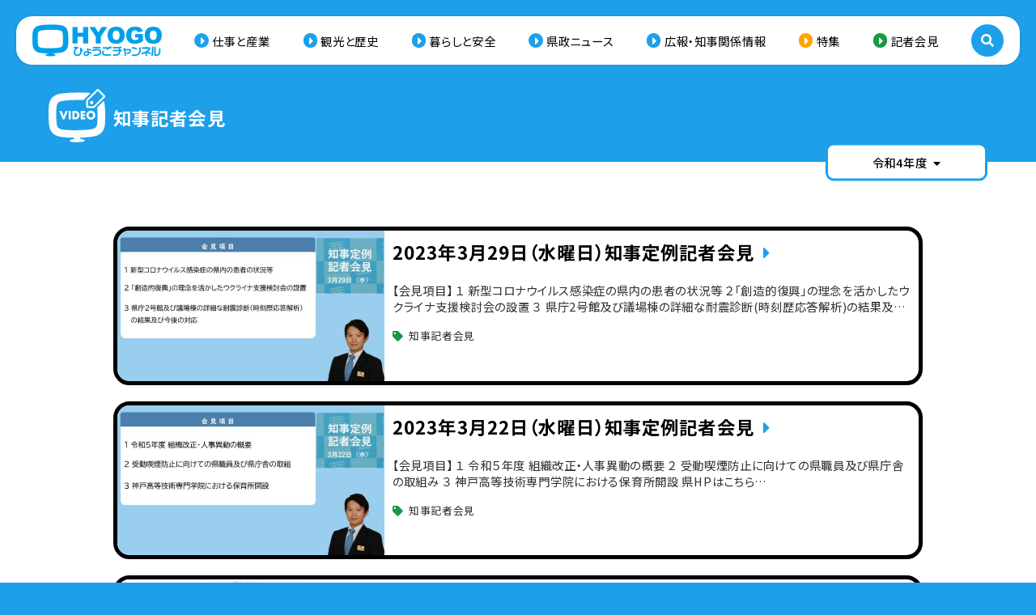

--- FILE ---
content_type: text/html; charset=UTF-8
request_url: https://hyogo-ch.jp/vtg/chiji-kishakaiken/?pe=2022
body_size: 8476
content:
<!DOCTYPE html>
<html lang="ja">
<head prefix="og: http://ogp.me/ns# fb: http://ogp.me/ns/fb# article: http://ogp.me/ns/article#">
<meta charset="UTF-8">
<meta name="viewport" content="width=device-width,initial-scale=1,minimum-scale=1,maximum-scale=1,user-scalable=no">
<meta name="format-detection" content="telephone=no">
<title>ひょうごチャンネル | 知事記者会見</title>
<meta name='robots' content='max-image-preview:large' />
<style id='wp-img-auto-sizes-contain-inline-css' type='text/css'>
img:is([sizes=auto i],[sizes^="auto," i]){contain-intrinsic-size:3000px 1500px}
/*# sourceURL=wp-img-auto-sizes-contain-inline-css */
</style>
<style id='classic-theme-styles-inline-css' type='text/css'>
/*! This file is auto-generated */
.wp-block-button__link{color:#fff;background-color:#32373c;border-radius:9999px;box-shadow:none;text-decoration:none;padding:calc(.667em + 2px) calc(1.333em + 2px);font-size:1.125em}.wp-block-file__button{background:#32373c;color:#fff;text-decoration:none}
/*# sourceURL=/wp-includes/css/classic-themes.min.css */
</style>
<script type="text/javascript" src="https://ajax.googleapis.com/ajax/libs/jquery/3.5.1/jquery.min.js?ver=3.5.1" id="jquery-js"></script>
<meta name="cdp-version" content="1.4.6" />		<script>
			( function() {
				window.onpageshow = function( event ) {
					// Defined window.wpforms means that a form exists on a page.
					// If so and back/forward button has been clicked,
					// force reload a page to prevent the submit button state stuck.
					if ( typeof window.wpforms !== 'undefined' && event.persisted ) {
						window.location.reload();
					}
				};
			}() );
		</script>
				<style type="text/css" id="wp-custom-css">
			#testbox .box1{
height: auto;
    width: 100%;
    display: flex;
    flex-wrap: wrap;
    justify-content: space-evenly;
    flex-direction: row;
    align-items: center;
}


/*
#main.front-page > .inner > .sec2 > .inner > .box2 > .box1 > .box2 > [class^=lnk] > .img{
	display:none!important;
}
*/		</style>
		<style id="wpforms-css-vars-root">
				:root {
					--wpforms-field-border-radius: 3px;
--wpforms-field-border-style: solid;
--wpforms-field-border-size: 1px;
--wpforms-field-background-color: #ffffff;
--wpforms-field-border-color: rgba( 0, 0, 0, 0.25 );
--wpforms-field-border-color-spare: rgba( 0, 0, 0, 0.25 );
--wpforms-field-text-color: rgba( 0, 0, 0, 0.7 );
--wpforms-field-menu-color: #ffffff;
--wpforms-label-color: rgba( 0, 0, 0, 0.85 );
--wpforms-label-sublabel-color: rgba( 0, 0, 0, 0.55 );
--wpforms-label-error-color: #d63637;
--wpforms-button-border-radius: 3px;
--wpforms-button-border-style: none;
--wpforms-button-border-size: 1px;
--wpforms-button-background-color: #066aab;
--wpforms-button-border-color: #066aab;
--wpforms-button-text-color: #ffffff;
--wpforms-page-break-color: #066aab;
--wpforms-background-image: none;
--wpforms-background-position: center center;
--wpforms-background-repeat: no-repeat;
--wpforms-background-size: cover;
--wpforms-background-width: 100px;
--wpforms-background-height: 100px;
--wpforms-background-color: rgba( 0, 0, 0, 0 );
--wpforms-background-url: none;
--wpforms-container-padding: 0px;
--wpforms-container-border-style: none;
--wpforms-container-border-width: 1px;
--wpforms-container-border-color: #000000;
--wpforms-container-border-radius: 3px;
--wpforms-field-size-input-height: 43px;
--wpforms-field-size-input-spacing: 15px;
--wpforms-field-size-font-size: 16px;
--wpforms-field-size-line-height: 19px;
--wpforms-field-size-padding-h: 14px;
--wpforms-field-size-checkbox-size: 16px;
--wpforms-field-size-sublabel-spacing: 5px;
--wpforms-field-size-icon-size: 1;
--wpforms-label-size-font-size: 16px;
--wpforms-label-size-line-height: 19px;
--wpforms-label-size-sublabel-font-size: 14px;
--wpforms-label-size-sublabel-line-height: 17px;
--wpforms-button-size-font-size: 17px;
--wpforms-button-size-height: 41px;
--wpforms-button-size-padding-h: 15px;
--wpforms-button-size-margin-top: 10px;
--wpforms-container-shadow-size-box-shadow: none;

				}
			</style><link rel="icon" href="https://hyogo-ch.jp/images/favicon.ico" type="image/x-icon">
<link rel="apple-touch-icon" href="https://hyogo-ch.jp/images/apple-touch-icon.png" sizes="180x180">
<link rel="stylesheet" href="https://fonts.googleapis.com/css?family=Open+Sans:400,500,600,700|Noto+Sans+JP:400,500,600,700&subset=japanese">
<link rel="stylesheet" href="https://use.fontawesome.com/releases/v5.15.2/css/all.css">
<link rel="stylesheet" href="https://hyogo-ch.jp/css/reset.css?version=20260119-0548">
<link rel="stylesheet" href="https://hyogo-ch.jp/css/common.css?version=20260119-0548">
<link rel="stylesheet" href="https://hyogo-ch.jp/css/video.css?version=20260119-0548">
<script async src="https://www.googletagmanager.com/gtag/js?id=G-JF3DEVHD1N"></script>
<script>
window.dataLayer = window.dataLayer || [];
function gtag(){dataLayer.push(arguments);}
gtag('js', new Date());
gtag('config', 'G-JF3DEVHD1N');
</script>
<style id='global-styles-inline-css' type='text/css'>
:root{--wp--preset--aspect-ratio--square: 1;--wp--preset--aspect-ratio--4-3: 4/3;--wp--preset--aspect-ratio--3-4: 3/4;--wp--preset--aspect-ratio--3-2: 3/2;--wp--preset--aspect-ratio--2-3: 2/3;--wp--preset--aspect-ratio--16-9: 16/9;--wp--preset--aspect-ratio--9-16: 9/16;--wp--preset--color--black: #000000;--wp--preset--color--cyan-bluish-gray: #abb8c3;--wp--preset--color--white: #ffffff;--wp--preset--color--pale-pink: #f78da7;--wp--preset--color--vivid-red: #cf2e2e;--wp--preset--color--luminous-vivid-orange: #ff6900;--wp--preset--color--luminous-vivid-amber: #fcb900;--wp--preset--color--light-green-cyan: #7bdcb5;--wp--preset--color--vivid-green-cyan: #00d084;--wp--preset--color--pale-cyan-blue: #8ed1fc;--wp--preset--color--vivid-cyan-blue: #0693e3;--wp--preset--color--vivid-purple: #9b51e0;--wp--preset--gradient--vivid-cyan-blue-to-vivid-purple: linear-gradient(135deg,rgb(6,147,227) 0%,rgb(155,81,224) 100%);--wp--preset--gradient--light-green-cyan-to-vivid-green-cyan: linear-gradient(135deg,rgb(122,220,180) 0%,rgb(0,208,130) 100%);--wp--preset--gradient--luminous-vivid-amber-to-luminous-vivid-orange: linear-gradient(135deg,rgb(252,185,0) 0%,rgb(255,105,0) 100%);--wp--preset--gradient--luminous-vivid-orange-to-vivid-red: linear-gradient(135deg,rgb(255,105,0) 0%,rgb(207,46,46) 100%);--wp--preset--gradient--very-light-gray-to-cyan-bluish-gray: linear-gradient(135deg,rgb(238,238,238) 0%,rgb(169,184,195) 100%);--wp--preset--gradient--cool-to-warm-spectrum: linear-gradient(135deg,rgb(74,234,220) 0%,rgb(151,120,209) 20%,rgb(207,42,186) 40%,rgb(238,44,130) 60%,rgb(251,105,98) 80%,rgb(254,248,76) 100%);--wp--preset--gradient--blush-light-purple: linear-gradient(135deg,rgb(255,206,236) 0%,rgb(152,150,240) 100%);--wp--preset--gradient--blush-bordeaux: linear-gradient(135deg,rgb(254,205,165) 0%,rgb(254,45,45) 50%,rgb(107,0,62) 100%);--wp--preset--gradient--luminous-dusk: linear-gradient(135deg,rgb(255,203,112) 0%,rgb(199,81,192) 50%,rgb(65,88,208) 100%);--wp--preset--gradient--pale-ocean: linear-gradient(135deg,rgb(255,245,203) 0%,rgb(182,227,212) 50%,rgb(51,167,181) 100%);--wp--preset--gradient--electric-grass: linear-gradient(135deg,rgb(202,248,128) 0%,rgb(113,206,126) 100%);--wp--preset--gradient--midnight: linear-gradient(135deg,rgb(2,3,129) 0%,rgb(40,116,252) 100%);--wp--preset--font-size--small: 13px;--wp--preset--font-size--medium: 20px;--wp--preset--font-size--large: 36px;--wp--preset--font-size--x-large: 42px;--wp--preset--spacing--20: 0.44rem;--wp--preset--spacing--30: 0.67rem;--wp--preset--spacing--40: 1rem;--wp--preset--spacing--50: 1.5rem;--wp--preset--spacing--60: 2.25rem;--wp--preset--spacing--70: 3.38rem;--wp--preset--spacing--80: 5.06rem;--wp--preset--shadow--natural: 6px 6px 9px rgba(0, 0, 0, 0.2);--wp--preset--shadow--deep: 12px 12px 50px rgba(0, 0, 0, 0.4);--wp--preset--shadow--sharp: 6px 6px 0px rgba(0, 0, 0, 0.2);--wp--preset--shadow--outlined: 6px 6px 0px -3px rgb(255, 255, 255), 6px 6px rgb(0, 0, 0);--wp--preset--shadow--crisp: 6px 6px 0px rgb(0, 0, 0);}:where(.is-layout-flex){gap: 0.5em;}:where(.is-layout-grid){gap: 0.5em;}body .is-layout-flex{display: flex;}.is-layout-flex{flex-wrap: wrap;align-items: center;}.is-layout-flex > :is(*, div){margin: 0;}body .is-layout-grid{display: grid;}.is-layout-grid > :is(*, div){margin: 0;}:where(.wp-block-columns.is-layout-flex){gap: 2em;}:where(.wp-block-columns.is-layout-grid){gap: 2em;}:where(.wp-block-post-template.is-layout-flex){gap: 1.25em;}:where(.wp-block-post-template.is-layout-grid){gap: 1.25em;}.has-black-color{color: var(--wp--preset--color--black) !important;}.has-cyan-bluish-gray-color{color: var(--wp--preset--color--cyan-bluish-gray) !important;}.has-white-color{color: var(--wp--preset--color--white) !important;}.has-pale-pink-color{color: var(--wp--preset--color--pale-pink) !important;}.has-vivid-red-color{color: var(--wp--preset--color--vivid-red) !important;}.has-luminous-vivid-orange-color{color: var(--wp--preset--color--luminous-vivid-orange) !important;}.has-luminous-vivid-amber-color{color: var(--wp--preset--color--luminous-vivid-amber) !important;}.has-light-green-cyan-color{color: var(--wp--preset--color--light-green-cyan) !important;}.has-vivid-green-cyan-color{color: var(--wp--preset--color--vivid-green-cyan) !important;}.has-pale-cyan-blue-color{color: var(--wp--preset--color--pale-cyan-blue) !important;}.has-vivid-cyan-blue-color{color: var(--wp--preset--color--vivid-cyan-blue) !important;}.has-vivid-purple-color{color: var(--wp--preset--color--vivid-purple) !important;}.has-black-background-color{background-color: var(--wp--preset--color--black) !important;}.has-cyan-bluish-gray-background-color{background-color: var(--wp--preset--color--cyan-bluish-gray) !important;}.has-white-background-color{background-color: var(--wp--preset--color--white) !important;}.has-pale-pink-background-color{background-color: var(--wp--preset--color--pale-pink) !important;}.has-vivid-red-background-color{background-color: var(--wp--preset--color--vivid-red) !important;}.has-luminous-vivid-orange-background-color{background-color: var(--wp--preset--color--luminous-vivid-orange) !important;}.has-luminous-vivid-amber-background-color{background-color: var(--wp--preset--color--luminous-vivid-amber) !important;}.has-light-green-cyan-background-color{background-color: var(--wp--preset--color--light-green-cyan) !important;}.has-vivid-green-cyan-background-color{background-color: var(--wp--preset--color--vivid-green-cyan) !important;}.has-pale-cyan-blue-background-color{background-color: var(--wp--preset--color--pale-cyan-blue) !important;}.has-vivid-cyan-blue-background-color{background-color: var(--wp--preset--color--vivid-cyan-blue) !important;}.has-vivid-purple-background-color{background-color: var(--wp--preset--color--vivid-purple) !important;}.has-black-border-color{border-color: var(--wp--preset--color--black) !important;}.has-cyan-bluish-gray-border-color{border-color: var(--wp--preset--color--cyan-bluish-gray) !important;}.has-white-border-color{border-color: var(--wp--preset--color--white) !important;}.has-pale-pink-border-color{border-color: var(--wp--preset--color--pale-pink) !important;}.has-vivid-red-border-color{border-color: var(--wp--preset--color--vivid-red) !important;}.has-luminous-vivid-orange-border-color{border-color: var(--wp--preset--color--luminous-vivid-orange) !important;}.has-luminous-vivid-amber-border-color{border-color: var(--wp--preset--color--luminous-vivid-amber) !important;}.has-light-green-cyan-border-color{border-color: var(--wp--preset--color--light-green-cyan) !important;}.has-vivid-green-cyan-border-color{border-color: var(--wp--preset--color--vivid-green-cyan) !important;}.has-pale-cyan-blue-border-color{border-color: var(--wp--preset--color--pale-cyan-blue) !important;}.has-vivid-cyan-blue-border-color{border-color: var(--wp--preset--color--vivid-cyan-blue) !important;}.has-vivid-purple-border-color{border-color: var(--wp--preset--color--vivid-purple) !important;}.has-vivid-cyan-blue-to-vivid-purple-gradient-background{background: var(--wp--preset--gradient--vivid-cyan-blue-to-vivid-purple) !important;}.has-light-green-cyan-to-vivid-green-cyan-gradient-background{background: var(--wp--preset--gradient--light-green-cyan-to-vivid-green-cyan) !important;}.has-luminous-vivid-amber-to-luminous-vivid-orange-gradient-background{background: var(--wp--preset--gradient--luminous-vivid-amber-to-luminous-vivid-orange) !important;}.has-luminous-vivid-orange-to-vivid-red-gradient-background{background: var(--wp--preset--gradient--luminous-vivid-orange-to-vivid-red) !important;}.has-very-light-gray-to-cyan-bluish-gray-gradient-background{background: var(--wp--preset--gradient--very-light-gray-to-cyan-bluish-gray) !important;}.has-cool-to-warm-spectrum-gradient-background{background: var(--wp--preset--gradient--cool-to-warm-spectrum) !important;}.has-blush-light-purple-gradient-background{background: var(--wp--preset--gradient--blush-light-purple) !important;}.has-blush-bordeaux-gradient-background{background: var(--wp--preset--gradient--blush-bordeaux) !important;}.has-luminous-dusk-gradient-background{background: var(--wp--preset--gradient--luminous-dusk) !important;}.has-pale-ocean-gradient-background{background: var(--wp--preset--gradient--pale-ocean) !important;}.has-electric-grass-gradient-background{background: var(--wp--preset--gradient--electric-grass) !important;}.has-midnight-gradient-background{background: var(--wp--preset--gradient--midnight) !important;}.has-small-font-size{font-size: var(--wp--preset--font-size--small) !important;}.has-medium-font-size{font-size: var(--wp--preset--font-size--medium) !important;}.has-large-font-size{font-size: var(--wp--preset--font-size--large) !important;}.has-x-large-font-size{font-size: var(--wp--preset--font-size--x-large) !important;}
/*# sourceURL=global-styles-inline-css */
</style>
</head>
<body class="pc chrome">
<div id="loader">
<div class="inner">
<div class="box1">
<div class="box1"></div>
<div class="box2"></div>
<div class="box3"></div>
</div>
</div>
</div>
<div id="contents">
<header id="header">
<div class="inner">
<div class="box1">
<h1 class="phd"><a href="https://hyogo-ch.jp/" class="lnk hov"><img src="https://hyogo-ch.jp/images/lgo_header.png" alt="ひょうごチャンネル" class="img"></a></h1>
</div>
<div class="box2">
<ul id="menu-header" class="lst">
<li class="itm itm11"><a href="https://hyogo-ch.jp/vch/ch01/" class="lnk hov">仕事と産業</a></li>
<li class="itm itm12"><a href="https://hyogo-ch.jp/vch/ch02/" class="lnk hov">観光と歴史</a></li>
<li class="itm itm13"><a href="https://hyogo-ch.jp/vch/ch03/" class="lnk hov">暮らしと安全</a></li>
<li class="itm itm14"><a href="https://hyogo-ch.jp/vch/ch04/" class="lnk hov">県政ニュース</a></li>
<li class="itm itm15"><a href="https://hyogo-ch.jp/vch/ch05/" class="lnk hov">広報・知事関係情報</a></li>
<li class="itm itm21"><a href="https://hyogo-ch.jp/sp/" class="lnk hov">特集</a></li>
<li class="itm itm31"><a href="https://hyogo-ch.jp/press/" class="lnk hov">記者会見</a></li>
</ul></div>
<div class="box3">
<a href="javascript:void(0);" class="lnk hov" id="scr_navTgl1"><i class="ico fas fa-search"></i></a>
</div>
</div>
</header>
<nav id="navi">
<div class="inner">
<div class="box1">
<div class="box1">
<form method="get" name="searchform_hdr" id="searchform_hdr" action="https://hyogo-ch.jp" class="frm">
<div class="box1">
<select name="sep" class="ips hov" id="p_hdr">
<option value="video">チャンネル動画</option>
<option value="sp">特集</option>
<option value="clip">動画素材</option>
</select>
</div>
<div class="box2">
<input type="text" name="s"  placeholder="キーワード" class="ipt" id="s_hdr">
<a href="javascript:document.searchform_hdr.submit();" class="lnk hov"><i class="ico fas fa-search"></i></a>
</div>
</form>
</div>
<div class="box2">
<div class="box1">
<h3 class="phd">チャンネル から探す</h3>
<ul class="lst">
<li class="itm"><a href="https://hyogo-ch.jp/vch/ch01/" class="lnk hov">仕事と産業</a></li>
<li class="itm"><a href="https://hyogo-ch.jp/vch/ch02/" class="lnk hov">観光と歴史</a></li>
<li class="itm"><a href="https://hyogo-ch.jp/vch/ch03/" class="lnk hov">暮らしと安全</a></li>
<li class="itm"><a href="https://hyogo-ch.jp/vch/ch04/" class="lnk hov">県政ニュース</a></li>
<li class="itm"><a href="https://hyogo-ch.jp/vch/ch05/" class="lnk hov">広報・知事関係情報</a></li>
</ul>
</div>
<div class="box2">
<h3 class="phd">特集 から探す</h3>
<ul class="lst">
<li class="itm"><a href="https://hyogo-ch.jp/sp/3306" class="lnk hov">アートから自然、歴史まで!県立美術館,博物館動画</a></li>
<li class="itm"><a href="https://hyogo-ch.jp/sp/2792" class="lnk hov">夏休み！？の自由研究に。県立美術館・博物館の動画</a></li>
<li class="itm"><a href="https://hyogo-ch.jp/sp/4882" class="lnk hov">PICK UP！ひょうごフィールドパビリオン</a></li>
<li class="itm"><a href="https://hyogo-ch.jp/sp/4399" class="lnk hov">MY HYOGO MOVIE 2022 受賞作品発表</a></li>
<li class="itm"><a href="https://hyogo-ch.jp/sp/5196" class="lnk hov">JR姫新線映像コンテスト 受賞作品発表</a></li>
</ul>
</div>
<div class="box3">
<h3 class="phd">地域 から探す</h3>
<ul class="lst">
<li class="itm"><a href="https://hyogo-ch.jp/vdi/pref/" class="lnk hov">県内全域</a></li>
<li class="itm"><a href="https://hyogo-ch.jp/vdi/kobe_hanshin/" class="lnk hov">神戸・阪神</a></li>
<li class="itm"><a href="https://hyogo-ch.jp/vdi/harima/" class="lnk hov">播磨</a></li>
<li class="itm"><a href="https://hyogo-ch.jp/vdi/tajima/" class="lnk hov">但馬</a></li>
<li class="itm"><a href="https://hyogo-ch.jp/vdi/tanba/" class="lnk hov">丹波</a></li>
<li class="itm"><a href="https://hyogo-ch.jp/vdi/awaji/" class="lnk hov">淡路</a></li>
<li class="itm"><a href="https://hyogo-ch.jp/vdi/etc/" class="lnk hov">その他</a></li>
</ul>
</div>
<div class="box4">
<ul class="lst">
<li class="itm1"><a href="https://hyogo-ch.jp/sp/" class="lnk hov">特集</a></li>
<li class="itm2"><a href="https://hyogo-ch.jp/press/" class="lnk hov">記者会見</a></li>
<li class="itm3"><a href="https://hyogo-ch.jp/vre/" class="lnk hov">おすすめ動画</a></li>
<li class="itm4"><a href="https://hyogo-ch.jp/clip/" class="lnk hov">動画素材</a></li>
</ul>
</div>
</div>
<div class="box3">
<ul class="lst" style="justify-content:normal; gap:1em 2em;">
<li class="itm1"><a href="https://hyogo-ch.jp/about/" class="lnk hov">ひょうごチャンネル<br class="ixs ism">の運営について</a></li>
<li class="itm1"><a href="https://hyogo-ch.jp/terms/" class="lnk hov">利用規約</a></li>
<li class="itm2" style="margin-left:auto;"><a href="https://hyogo-ch.jp/contact/" class="lnk hov">お問い合わせ</a></li>
</ul>
</div>
</div>
<div class="box2">
<a href="javascript:void(0);" class="lnk hov" id="scr_navTgl2"><i class="ico fas fa-times"></i></a>
</div>
</div>
</nav>
<section id="banner" class="video lst vtg">
<div class="inner">
<div class="box1">
<div class="box1">
<div class="box1">
<img src="https://hyogo-ch.jp/images/ico_vtg_w.svg" alt="" class="img">
</div>
<div class="box2">
<h2 class="phd">知事記者会見</h2>
</div>
</div>
</div>
<div class="box2">
<a href="javascript:void(0);" class="lnk hov" id="scr_acdTgl">令和4年度<i class="ico fas fa-caret-down"></i></a>
<ul class="lst" id="scr_acdCnt">
<li class="itm"><a href="https://hyogo-ch.jp/vtg/chiji-kishakaiken/" class="lnk hov">全ての年度</a></li>
<li class="itm"><a href="https://hyogo-ch.jp/vtg/chiji-kishakaiken/?pe=2017" class="lnk hov">平成29年度以前</a></li>
<li class="itm"><a href="https://hyogo-ch.jp/vtg/chiji-kishakaiken/?pe=2018" class="lnk hov">平成30年度</a></li>
<li class="itm"><a href="https://hyogo-ch.jp/vtg/chiji-kishakaiken/?pe=2019" class="lnk hov">令和元年度</a></li>
<li class="itm"><a href="https://hyogo-ch.jp/vtg/chiji-kishakaiken/?pe=2020" class="lnk hov">令和2年度</a></li>
<li class="itm"><a href="https://hyogo-ch.jp/vtg/chiji-kishakaiken/?pe=2021" class="lnk hov">令和3年度</a></li>
<li class="itm current"><a href="https://hyogo-ch.jp/vtg/chiji-kishakaiken/?pe=2022" class="lnk hov">令和4年度</a></li>
<li class="itm"><a href="https://hyogo-ch.jp/vtg/chiji-kishakaiken/?pe=2023" class="lnk hov">令和5年度</a></li>
<li class="itm"><a href="https://hyogo-ch.jp/vtg/chiji-kishakaiken/?pe=2024" class="lnk hov">令和6年度</a></li>
<li class="itm"><a href="https://hyogo-ch.jp/vtg/chiji-kishakaiken/?pe=2025" class="lnk hov">令和7年度</a></li>
</ul>
</div>
</div>
</section>
<main id="main" class="video lst vtg">
<div class="inner">
<div class="sec1">
<div class="inner">
<div class="box1">
<div class="box1">
<div class="box1">
<div class="box1">
<a href="https://hyogo-ch.jp/video/4643" class="lnk hov">
<img src="https://hyogo-ch.jp/uploads//2023/03/20230329知事会見動画サムネイル-640x360.jpg" alt="2023年3月29日（水曜日）知事定例記者会見" loading="lazy" class="img">
</a>
</div>
<div class="box2">
<h3 class="phd"><a href="https://hyogo-ch.jp/video/4643" class="lnk hov">2023年3月29日（水曜日）知事定例記者会見</a></h3>
<p class="par">【会見項目】 １ 新型コロナウイルス感染症の県内の患者の状況等 ２「創造的復興」の理念を活かしたウクライナ支援検討会の設置 ３ 県庁2号館及び議場棟の詳細な耐震診断(時刻歴応答解析)の結果及び今後の対応 県HPはこちら </p>
<ul class="lst">
<li class="itm"><a href="https://hyogo-ch.jp/vtg/chiji-kishakaiken/" class="lnk hov"><i class="ico fas fa-tag"></i>知事記者会見</a></li>
</ul>
</div>
</div>
</div>
<div class="box2">
<div class="box1">
<div class="box1">
<a href="https://hyogo-ch.jp/video/4610" class="lnk hov">
<img src="https://hyogo-ch.jp/uploads//2023/03/20230322定例会見のみサムネイル-640x360.jpg" alt="2023年3月22日（水曜日）知事定例記者会見" loading="lazy" class="img">
</a>
</div>
<div class="box2">
<h3 class="phd"><a href="https://hyogo-ch.jp/video/4610" class="lnk hov">2023年3月22日（水曜日）知事定例記者会見</a></h3>
<p class="par">【会見項目】 １ 令和５年度 組織改正・人事異動の概要 ２ 受動喫煙防止に向けての県職員及び県庁舎の取組み ３ 神戸高等技術専門学院における保育所開設 県HPはこちら https://web.pref.hyogo.lg.</p>
<ul class="lst">
<li class="itm"><a href="https://hyogo-ch.jp/vtg/chiji-kishakaiken/" class="lnk hov"><i class="ico fas fa-tag"></i>知事記者会見</a></li>
</ul>
</div>
</div>
</div>
<div class="box3">
<div class="box1">
<div class="box1">
<a href="https://hyogo-ch.jp/video/4607" class="lnk hov">
<img src="https://hyogo-ch.jp/uploads//2023/03/20230322コロナ会見のみサムネイル-640x360.jpg" alt="2023年3月22日（水曜日）新型コロナウイルス感染症対策本部会議にかかる知事記者会見" loading="lazy" class="img">
</a>
</div>
<div class="box2">
<h3 class="phd"><a href="https://hyogo-ch.jp/video/4607" class="lnk hov">2023年3月22日（水曜日）新型コロナウイルス感染症対策本部会議にかかる知事記者会見</a></h3>
<p class="par">【会見項目】 １ 県内の患者の状況 ２ 5類移行に伴う医療提供体制 ３ 5類移行に伴う主な事業等の取扱い ４ 保健医療・福祉・社会活動分野における第8波までの対応への評価・課題及び今後の対応 ５ 日常生活を取り戻しつつ、</p>
<ul class="lst">
<li class="itm"><a href="https://hyogo-ch.jp/vtg/chiji-kishakaiken/" class="lnk hov"><i class="ico fas fa-tag"></i>知事記者会見</a></li>
</ul>
</div>
</div>
</div>
<div class="box4">
<div class="box1">
<div class="box1">
<a href="https://hyogo-ch.jp/video/4567" class="lnk hov">
<img src="https://hyogo-ch.jp/uploads//2023/03/20230316知事会見動画サムネイル-640x360.jpg" alt="2023年3月16日（木曜日）知事定例記者会見" loading="lazy" class="img">
</a>
</div>
<div class="box2">
<h3 class="phd"><a href="https://hyogo-ch.jp/video/4567" class="lnk hov">2023年3月16日（木曜日）知事定例記者会見</a></h3>
<p class="par">【会見項目】 １ 新型コロナウイルス感染症の現状と対応 （１）県内の患者の状況等 （２）ひょうごを旅しようキャンペーン・ワイド(全国旅行支援)の延長 ２ 兵庫棟、県立美術館ギャラリー棟の展示基本計画概要 ３「ひょうご新観</p>
<ul class="lst">
<li class="itm"><a href="https://hyogo-ch.jp/vtg/chiji-kishakaiken/" class="lnk hov"><i class="ico fas fa-tag"></i>知事記者会見</a></li>
</ul>
</div>
</div>
</div>
<div class="box5">
<div class="box1">
<div class="box1">
<a href="https://hyogo-ch.jp/video/4542" class="lnk hov">
<img src="https://hyogo-ch.jp/uploads//2023/03/20230308（２）知事会見動画サムネイル-640x360.jpg" alt="2023年3月8日（水曜日）知事定例記者会見" loading="lazy" class="img">
</a>
</div>
<div class="box2">
<h3 class="phd"><a href="https://hyogo-ch.jp/video/4542" class="lnk hov">2023年3月8日（水曜日）知事定例記者会見</a></h3>
<p class="par">【会見項目】 １ 新型コロナウイルス感染症の現状と対応 (１)県内の患者の状況等 (２) 令和５年３月13 日からのマスク着用の考え方 ２ トルコ地震復旧・復興応援プロジェクト(令和４年度及び令和５年度補正予算案) ３ </p>
<ul class="lst">
<li class="itm"><a href="https://hyogo-ch.jp/vtg/chiji-kishakaiken/" class="lnk hov"><i class="ico fas fa-tag"></i>知事記者会見</a></li>
</ul>
</div>
</div>
</div>
<div class="box6">
<div class="box1">
<div class="box1">
<a href="https://hyogo-ch.jp/video/4540" class="lnk hov">
<img src="https://hyogo-ch.jp/uploads//2023/03/20230301知事会見動画サムネイル-640x360.jpg" alt="2023年3月1日（水曜日）知事定例記者会見" loading="lazy" class="img">
</a>
</div>
<div class="box2">
<h3 class="phd"><a href="https://hyogo-ch.jp/video/4540" class="lnk hov">2023年3月1日（水曜日）知事定例記者会見</a></h3>
<p class="par">【会見項目】 １ 新型コロナウイルス感染症の県内の患者の状況等 ２ ひょうごリトルベビーハンドブックの完成・配布 ３ 子どものスマホ適切な利用推進プロジェクト等に基づく取組 ４ 兵庫県公立大学法人の理事長予定者の決定 県</p>
<ul class="lst">
<li class="itm"><a href="https://hyogo-ch.jp/vtg/chiji-kishakaiken/" class="lnk hov"><i class="ico fas fa-tag"></i>知事記者会見</a></li>
</ul>
</div>
</div>
</div>
<div class="box7">
<div class="box1">
<div class="box1">
<a href="https://hyogo-ch.jp/video/4504" class="lnk hov">
<img src="https://hyogo-ch.jp/uploads//2023/02/20230215知事会見動画サムネイル-640x360.jpg" alt="2023年2月15日（水曜日）知事定例記者会見" loading="lazy" class="img">
</a>
</div>
<div class="box2">
<h3 class="phd"><a href="https://hyogo-ch.jp/video/4504" class="lnk hov">2023年2月15日（水曜日）知事定例記者会見</a></h3>
<p class="par">【会見項目】 １ 新型コロナウイルス感染症の県内の患者の状況等 ２ トルコ地震に対する新たな支援 ３ 宝塚大橋の歩道空間整備 県HPはこちら https://web.pref.hyogo.lg.jp/governor/g</p>
<ul class="lst">
<li class="itm"><a href="https://hyogo-ch.jp/vtg/chiji-kishakaiken/" class="lnk hov"><i class="ico fas fa-tag"></i>知事記者会見</a></li>
</ul>
</div>
</div>
</div>
<div class="box8">
<div class="box1">
<div class="box1">
<a href="https://hyogo-ch.jp/video/4495" class="lnk hov">
<img src="https://hyogo-ch.jp/uploads//2023/02/20230210シンガポール現地活動報告にかかる知事記者会見サムネイル--640x360.jpg" alt="2023年2月10日（金曜日）シンガポール現地活動報告にかかる知事記者会見" loading="lazy" class="img">
</a>
</div>
<div class="box2">
<h3 class="phd"><a href="https://hyogo-ch.jp/video/4495" class="lnk hov">2023年2月10日（金曜日）シンガポール現地活動報告にかかる知事記者会見</a></h3>
<p class="par"></p>
<ul class="lst">
<li class="itm"><a href="https://hyogo-ch.jp/vtg/chiji-kishakaiken/" class="lnk hov"><i class="ico fas fa-tag"></i>知事記者会見</a></li>
</ul>
</div>
</div>
</div>
<div class="box9">
<div class="box1">
<div class="box1">
<a href="https://hyogo-ch.jp/video/4487" class="lnk hov">
<img src="https://hyogo-ch.jp/uploads//2023/02/20230207令和5年度当初予算（案）にかかる知事記者会見サムネイル--640x360.jpg" alt="2023年2月7日（火曜日）令和5年度当初予算（案）にかかる知事記者会見" loading="lazy" class="img">
</a>
</div>
<div class="box2">
<h3 class="phd"><a href="https://hyogo-ch.jp/video/4487" class="lnk hov">2023年2月7日（火曜日）令和5年度当初予算（案）にかかる知事記者会見</a></h3>
<p class="par">【会見項目】 １ 令和5年度当初予算(案) 県HPはこちら https://web.pref.hyogo.lg.jp/governor/g_kaiken20230207.html</p>
<ul class="lst">
<li class="itm"><a href="https://hyogo-ch.jp/vtg/chiji-kishakaiken/" class="lnk hov"><i class="ico fas fa-tag"></i>知事記者会見</a></li>
</ul>
</div>
</div>
</div>
<div class="box10">
<div class="box1">
<div class="box1">
<a href="https://hyogo-ch.jp/video/4491" class="lnk hov">
<img src="https://hyogo-ch.jp/uploads//2023/02/★【知事定例記者会見】動画サムネイル（スーツVer）-640x360.jpg" alt="2023年2月7日（火曜日）知事定例記者会見" loading="lazy" class="img">
</a>
</div>
<div class="box2">
<h3 class="phd"><a href="https://hyogo-ch.jp/video/4491" class="lnk hov">2023年2月7日（火曜日）知事定例記者会見</a></h3>
<p class="par">発表項目なし ※同日、令和５年度当初予算（案）にかかる知事記者会見に引き続き、その他項目の質疑のみ実施 県HPはこちら https://web.pref.hyogo.lg.jp/governor/g_kaiken2023</p>
<ul class="lst">
<li class="itm"><a href="https://hyogo-ch.jp/vtg/chiji-kishakaiken/" class="lnk hov"><i class="ico fas fa-tag"></i>知事記者会見</a></li>
</ul>
</div>
</div>
</div>
<div class="box11">
<div class="box1">
<div class="box1">
<a href="https://hyogo-ch.jp/video/4481" class="lnk hov">
<img src="https://hyogo-ch.jp/uploads//2023/02/20230202知事会見動画サムネイル-640x360.jpg" alt="2023年2月2日（木曜日）知事定例記者会見" loading="lazy" class="img">
</a>
</div>
<div class="box2">
<h3 class="phd"><a href="https://hyogo-ch.jp/video/4481" class="lnk hov">2023年2月2日（木曜日）知事定例記者会見</a></h3>
<p class="par">【会見項目】 １ 新型コロナウイルス感染症の県内の患者の状況等 ２ 新しい働き方推進プランの策定 ３ 県庁舎執務環境改革アドバイザリー会議の開催 ４ シンガポールにおけるトッププロモーションの実施 ５ 県立社高校の第95</p>
<ul class="lst">
<li class="itm"><a href="https://hyogo-ch.jp/vtg/chiji-kishakaiken/" class="lnk hov"><i class="ico fas fa-tag"></i>知事記者会見</a></li>
</ul>
</div>
</div>
</div>
<div class="box12">
<div class="box1">
<div class="box1">
<a href="https://hyogo-ch.jp/video/4476" class="lnk hov">
<img src="https://hyogo-ch.jp/uploads//2023/01/20230127知事会見動画サムネイル-640x360.jpg" alt="2023年1月27日（金曜日）知事定例記者会見" loading="lazy" class="img">
</a>
</div>
<div class="box2">
<h3 class="phd"><a href="https://hyogo-ch.jp/video/4476" class="lnk hov">2023年1月27日（金曜日）知事定例記者会見</a></h3>
<p class="par">【会見項目】 １ 新型コロナウイルス感染症の県内の患者の状況等 ２ 親子のための相談ＬＩＮＥ ３「新長田キャンパスプラザ(仮称)(県立総合衛生学院建替整備事業)」建築工事起工式等の開催 県HPはこちら https://w</p>
<ul class="lst">
<li class="itm"><a href="https://hyogo-ch.jp/vtg/chiji-kishakaiken/" class="lnk hov"><i class="ico fas fa-tag"></i>知事記者会見</a></li>
</ul>
</div>
</div>
</div>
<div class="box13">
<div class="box1">
<div class="box1">
<a href="https://hyogo-ch.jp/video/4450" class="lnk hov">
<img src="https://hyogo-ch.jp/uploads//2023/01/20230119知事会見動画サムネイル-640x360.jpg" alt="2023年1月19日（木曜日）知事定例記者会見" loading="lazy" class="img">
</a>
</div>
<div class="box2">
<h3 class="phd"><a href="https://hyogo-ch.jp/video/4450" class="lnk hov">2023年1月19日（木曜日）知事定例記者会見</a></h3>
<p class="par">【会見項目】 １ 新型コロナウイルス感染症の県内の患者の状況等 ２ 災害援護資金貸付金の債権放棄に係る県の財政支援 ３ 西オーストラリア州首相の来県 ４ 技術系職種採用試験の通年実施 ５ 「MY HYOGO MOVIE </p>
<ul class="lst">
<li class="itm"><a href="https://hyogo-ch.jp/vtg/chiji-kishakaiken/" class="lnk hov"><i class="ico fas fa-tag"></i>知事記者会見</a></li>
</ul>
</div>
</div>
</div>
<div class="box14">
<div class="box1">
<div class="box1">
<a href="https://hyogo-ch.jp/video/4425" class="lnk hov">
<img src="https://hyogo-ch.jp/uploads//2023/01/20230112知事会見動画サムネイル-640x360.jpg" alt="2023年1月12日（木曜日）知事定例記者会見" loading="lazy" class="img">
</a>
</div>
<div class="box2">
<h3 class="phd"><a href="https://hyogo-ch.jp/video/4425" class="lnk hov">2023年1月12日（木曜日）知事定例記者会見</a></h3>
<p class="par">【会見項目】 １ 新型コロナウイルス感染症の県内の患者の状況等 ２ 児童養護施設児童の自立に向けた企業と連携した就職支援セミナーの開催 ３ 「岩津ねぎ」を使った新商品の販売～兵庫県・セブンイレブン包括連携協定の取組～ 県</p>
<ul class="lst">
<li class="itm"><a href="https://hyogo-ch.jp/vtg/chiji-kishakaiken/" class="lnk hov"><i class="ico fas fa-tag"></i>知事記者会見</a></li>
</ul>
</div>
</div>
</div>
<div class="box15">
<div class="box1">
<div class="box1">
<a href="https://hyogo-ch.jp/video/4371" class="lnk hov">
<img src="https://hyogo-ch.jp/uploads//2023/01/20230105知事会見動画サムネイル-640x360.jpg" alt="2023年1月5日（木曜日）知事定例記者会見" loading="lazy" class="img">
</a>
</div>
<div class="box2">
<h3 class="phd"><a href="https://hyogo-ch.jp/video/4371" class="lnk hov">2023年1月5日（木曜日）知事定例記者会見</a></h3>
<p class="par">【会見項目】 １ 新型コロナウイルス感染症の県内の患者の状況等 ２ 公民連携型アンテナショップの認証 先行実施 ３ 神戸大学での学生未来会議の開催 県HPはこちら https://web.pref.hyogo.lg.jp</p>
<ul class="lst">
<li class="itm"><a href="https://hyogo-ch.jp/vtg/chiji-kishakaiken/" class="lnk hov"><i class="ico fas fa-tag"></i>知事記者会見</a></li>
</ul>
</div>
</div>
</div>
<div class="box16">
<div class="box1">
<div class="box1">
<a href="https://hyogo-ch.jp/video/4356" class="lnk hov">
<img src="https://hyogo-ch.jp/uploads//2022/12/20221221新型コロナ感染症にかかる知事記者会見動画サムネイル-640x360.jpg" alt="2022年12月21日（水曜日）新型コロナウイルス感染症対策本部会議にかかる知事記者会見" loading="lazy" class="img">
</a>
</div>
<div class="box2">
<h3 class="phd"><a href="https://hyogo-ch.jp/video/4356" class="lnk hov">2022年12月21日（水曜日）新型コロナウイルス感染症対策本部会議にかかる知事記者会見</a></h3>
<p class="par">【会見項目】 １ 県内の患者の状況 ２ 年末年始の医療提供体制の確保 ３ 年末年始における臨時無料検査拠点の開設 ４ 年末年始を迎えるにあたって、基本的な感染対策の徹底と積極的なワクチン接種を！ ５ 新型コロナウイルス感</p>
<ul class="lst">
<li class="itm"><a href="https://hyogo-ch.jp/vtg/chiji-kishakaiken/" class="lnk hov"><i class="ico fas fa-tag"></i>知事記者会見</a></li>
</ul>
</div>
</div>
</div>
<div class="box17">
<div class="box1">
<div class="box1">
<a href="https://hyogo-ch.jp/video/4362" class="lnk hov">
<img src="https://hyogo-ch.jp/uploads//2022/12/★【知事定例記者会見】動画サムネイル（スーツVer）-640x360.jpg" alt="2022年12月21日（水曜日）知事定例記者会見" loading="lazy" class="img">
</a>
</div>
<div class="box2">
<h3 class="phd"><a href="https://hyogo-ch.jp/video/4362" class="lnk hov">2022年12月21日（水曜日）知事定例記者会見</a></h3>
<p class="par">発表項目なし ※同日、新型コロナウイルス感染症対策本部会議にかかる知事記者会見 →　年内最終の会見となるため、質疑のみ実施 県HPはこちら https://web.pref.hyogo.lg.jp/governor/g_</p>
<ul class="lst">
<li class="itm"><a href="https://hyogo-ch.jp/vtg/chiji-kishakaiken/" class="lnk hov"><i class="ico fas fa-tag"></i>知事記者会見</a></li>
</ul>
</div>
</div>
</div>
<div class="box18">
<div class="box1">
<div class="box1">
<a href="https://hyogo-ch.jp/video/4338" class="lnk hov">
<img src="https://hyogo-ch.jp/uploads//2022/12/20221214（修正）知事会見動画サムネイル-640x360.jpg" alt="2022年12月14日（水曜日）知事定例記者会見" loading="lazy" class="img">
</a>
</div>
<div class="box2">
<h3 class="phd"><a href="https://hyogo-ch.jp/video/4338" class="lnk hov">2022年12月14日（水曜日）知事定例記者会見</a></h3>
<p class="par">【会見項目】 １ 新型コロナウイルス感染症の現状と対応 （１）県内の患者の状況等 （２）外来・入院フェーズの引き上げ （３）ワクチン接種強化期間の更なる取組 ２「ひょうご安全の日のつどい」等の実施 ３ ひょうご水素社会推</p>
<ul class="lst">
<li class="itm"><a href="https://hyogo-ch.jp/vtg/chiji-kishakaiken/" class="lnk hov"><i class="ico fas fa-tag"></i>知事記者会見</a></li>
</ul>
</div>
</div>
</div>
<div class="box19">
<div class="box1">
<div class="box1">
<a href="https://hyogo-ch.jp/video/4289" class="lnk hov">
<img src="https://hyogo-ch.jp/uploads//2022/12/20221202知事会見動画サムネイル-640x360.jpg" alt="2022年12月2日（金曜日）知事定例記者会見" loading="lazy" class="img">
</a>
</div>
<div class="box2">
<h3 class="phd"><a href="https://hyogo-ch.jp/video/4289" class="lnk hov">2022年12月2日（金曜日）知事定例記者会見</a></h3>
<p class="par">【会見項目】 １ 新型コロナウイルス感染症の県内の患者の状況等 ２ 脱炭素社会(カーボンニュートラル)実現に向けたＳＤＧｓ国際フォーラムの開催 ３ 県内量販店での県産農産物フェアの開催 ４ 武庫川女子大学×兵庫県コラボ企</p>
<ul class="lst">
<li class="itm"><a href="https://hyogo-ch.jp/vtg/chiji-kishakaiken/" class="lnk hov"><i class="ico fas fa-tag"></i>知事記者会見</a></li>
</ul>
</div>
</div>
</div>
<div class="box20">
<div class="box1">
<div class="box1">
<a href="https://hyogo-ch.jp/video/4284" class="lnk hov">
<img src="https://hyogo-ch.jp/uploads//2022/12/20221201（修正）令和4年度12月補正予算にかかる知事記者会見サムネイル--640x360.jpg" alt="2022年12月1日（木曜日）令和4年度12月補正予算（緊急経済対策）にかかる知事記者会見" loading="lazy" class="img">
</a>
</div>
<div class="box2">
<h3 class="phd"><a href="https://hyogo-ch.jp/video/4284" class="lnk hov">2022年12月1日（木曜日）令和4年度12月補正予算（緊急経済対策）にかかる知事記者会見</a></h3>
<p class="par">【会見項目】 令和4年度12月補正予算(緊急経済対策)(案) 県HPはこちら https://web.pref.hyogo.lg.jp/governor/g_kaiken20221201.html</p>
<ul class="lst">
<li class="itm"><a href="https://hyogo-ch.jp/vtg/chiji-kishakaiken/" class="lnk hov"><i class="ico fas fa-tag"></i>知事記者会見</a></li>
</ul>
</div>
</div>
</div>
</div>
<div class="box2">
<ul class="lst">
<li class="itm1 type2"><span class="txt1"><img src="https://hyogo-ch.jp/images/ico_arrow_left_b.svg" alt="Prev" class="img"></span></li>
<li class="itm2 type2"><span class="txt1"><span class="txt1">1</span></span></li>
<li class="itm2 type1"><a href="https://hyogo-ch.jp/vtg/chiji-kishakaiken/page/2/?pe=2022" class="lnk hov"><span class="txt1">2</span></a></li>
<li class="itm2 type1"><a href="https://hyogo-ch.jp/vtg/chiji-kishakaiken/page/3/?pe=2022" class="lnk hov"><span class="txt1">3</span></a></li>
<li class="itm3 type1"><a href="https://hyogo-ch.jp/vtg/chiji-kishakaiken/page/2/?pe=2022" class="lnk hov"><img src="https://hyogo-ch.jp/images/ico_arrow_right_b.svg" alt="Prev" class="img"></a></li>
</ul>
</div>
</div>
</div>
</div>
</main>
<footer id="footer">
<div class="inner">
<div class="box1">
<a href="https://hyogo-ch.jp/" class="lnk hov"><img src="https://hyogo-ch.jp/wdpress/../images/lgo_footer.png" alt="ひょうごチャンネル" class="img"></a>
</div>
<div class="box2">
<div class="box1">
<form method="get" name="searchform_ftr" id="searchform_ftr" action="https://hyogo-ch.jp" class="frm">
<div class="box1">
<select name="sep" class="ips hov" id="p_ftr">
<option value="video">チャンネル動画</option>
<option value="sp">特集</option>
<option value="clip">動画素材</option>
</select>
</div>
<div class="box2">
<input type="text" name="s"  placeholder="キーワード" class="ipt" id="s_ftr">
<a href="javascript:document.searchform_ftr.submit();" class="lnk hov"><i class="ico fas fa-search"></i></a>
</div>
</form>
</div>
<div class="box2">
<div class="box1">
<h3 class="phd">チャンネル から探す</h3>
<ul class="lst">
<li class="itm"><a href="https://hyogo-ch.jp/vch/ch01/" class="lnk hov">仕事と産業</a></li>
<li class="itm"><a href="https://hyogo-ch.jp/vch/ch02/" class="lnk hov">観光と歴史</a></li>
<li class="itm"><a href="https://hyogo-ch.jp/vch/ch03/" class="lnk hov">暮らしと安全</a></li>
<li class="itm"><a href="https://hyogo-ch.jp/vch/ch04/" class="lnk hov">県政ニュース</a></li>
<li class="itm"><a href="https://hyogo-ch.jp/vch/ch05/" class="lnk hov">広報・知事関係情報</a></li>
</ul>
</div>
<div class="box2">
<h3 class="phd">特集 から探す</h3>
<ul class="lst">
<li class="itm"><a href="https://hyogo-ch.jp/sp/3306" class="lnk hov">アートから自然、歴史まで!県立美術館,博物館動画</a></li>
<li class="itm"><a href="https://hyogo-ch.jp/sp/2792" class="lnk hov">夏休み！？の自由研究に。県立美術館・博物館の動画</a></li>
<li class="itm"><a href="https://hyogo-ch.jp/sp/4882" class="lnk hov">PICK UP！ひょうごフィールドパビリオン</a></li>
<li class="itm"><a href="https://hyogo-ch.jp/sp/4399" class="lnk hov">MY HYOGO MOVIE 2022 受賞作品発表</a></li>
<li class="itm"><a href="https://hyogo-ch.jp/sp/5196" class="lnk hov">JR姫新線映像コンテスト 受賞作品発表</a></li>
</ul>
</div>
<div class="box3">
<h3 class="phd">地域 から探す</h3>
<ul class="lst">
<li class="itm"><a href="https://hyogo-ch.jp/vdi/pref/" class="lnk hov">県内全域</a></li>
<li class="itm"><a href="https://hyogo-ch.jp/vdi/kobe_hanshin/" class="lnk hov">神戸・阪神</a></li>
<li class="itm"><a href="https://hyogo-ch.jp/vdi/harima/" class="lnk hov">播磨</a></li>
<li class="itm"><a href="https://hyogo-ch.jp/vdi/tajima/" class="lnk hov">但馬</a></li>
<li class="itm"><a href="https://hyogo-ch.jp/vdi/tanba/" class="lnk hov">丹波</a></li>
<li class="itm"><a href="https://hyogo-ch.jp/vdi/awaji/" class="lnk hov">淡路</a></li>
<li class="itm"><a href="https://hyogo-ch.jp/vdi/etc/" class="lnk hov">その他</a></li>
</ul>
</div>
<div class="box4">
<ul class="lst">
<li class="itm1"><a href="https://hyogo-ch.jp/sp/" class="lnk hov">特集</a></li>
<li class="itm2"><a href="https://hyogo-ch.jp/press/" class="lnk hov">記者会見</a></li>
<li class="itm3"><a href="https://hyogo-ch.jp/vre/" class="lnk hov">おすすめ動画</a></li>
<li class="itm4"><a href="https://hyogo-ch.jp/clip/" class="lnk hov">動画素材</a></li>
</ul>
</div>
</div>
<div class="box3">
<ul class="lst" style="justify-content:normal; gap:1em 2em;">
<li class="itm1"><a href="https://hyogo-ch.jp/about/" class="lnk hov">ひょうごチャンネル<br class="ixs ism">の運営について</a></li>
<li class="itm1"><a href="https://hyogo-ch.jp/terms/" class="lnk hov">利用規約</a></li>
<li class="itm2" style="margin-left:auto;"><a href="https://hyogo-ch.jp/contact/" class="lnk hov">お問い合わせ</a></li>
</ul>
</div>
</div>
<div class="box3">
<a href="javascript:void(0);" class="lnk hov" id="scr_sscTgl"><span class="txt1"><span class="txt1"><i class="ico fas fa-angle-up"></i></span><span class="txt2">Top</span></span></a>
</div>
<div class="box4">
<p class="par">&copy; 2026 Hyogo Channel.&nbsp;All Rights Reserved.</p>
</div>
</div>
</footer>
</div>
<script type="speculationrules">
{"prefetch":[{"source":"document","where":{"and":[{"href_matches":"/*"},{"not":{"href_matches":["/wdpress/wp-*.php","/wdpress/wp-admin/*","/uploads/*","/wdpress/wp-content/*","/wdpress/wp-content/plugins/*","/wdpress/wp-content/themes/mytheme/*","/*\\?(.+)"]}},{"not":{"selector_matches":"a[rel~=\"nofollow\"]"}},{"not":{"selector_matches":".no-prefetch, .no-prefetch a"}}]},"eagerness":"conservative"}]}
</script>
<script src="https://hyogo-ch.jp/js/common.js?version=20260119-0548"></script>
<script src="https://hyogo-ch.jp/js/video.js?version=20260119-0548"></script>
</body>
</html>



--- FILE ---
content_type: text/css
request_url: https://hyogo-ch.jp/css/common.css?version=20260119-0548
body_size: 4565
content:
@charset "UTF-8";
html {
  background-color: #1DA0E9;
  color: #303030;
  font-family: "Noto Sans JP", sans-serif;
  font-feature-settings: "palt";
  font-size: 10px;
  line-height: 1;
  overflow-x: auto;
  overflow-y: scroll;
}

body {
  -webkit-text-size-adjust: 100%;
  overflow: hidden;
}

*, *::before, *::after {
  box-sizing: border-box;
}

.bxs, .bsm, .bmd, .blg, .bxl {
  display: none;
}

.ixs, .ism, .imd, .ilg, .ixl {
  display: none;
}

@media screen and (max-width: 575px) {
  .bxs {
    display: block;
  }
}

@media screen and (min-width: 576px) and (max-width: 767px) {
  .bsm {
    display: block;
  }
}

@media screen and (min-width: 768px) and (max-width: 991px) {
  .bmd {
    display: block;
  }
}

@media screen and (min-width: 992px) and (max-width: 1199px) {
  .blg {
    display: block;
  }
}

@media screen and (min-width: 1200px) {
  .bxl {
    display: block;
  }
}

@media screen and (max-width: 575px) {
  .ixs {
    display: inline;
  }
}

@media screen and (min-width: 576px) and (max-width: 767px) {
  .ism {
    display: inline;
  }
}

@media screen and (min-width: 768px) and (max-width: 991px) {
  .imd {
    display: inline;
  }
}

@media screen and (min-width: 992px) and (max-width: 1199px) {
  .ilg {
    display: inline;
  }
}

@media screen and (min-width: 1200px) {
  .ixl {
    display: inline;
  }
}

/*** #loader ***/
#loader {
  background-color: #1DA0E9;
  height: 100vh;
  left: 0;
  opacity: 0;
  position: fixed;
  top: 0;
  transition: opacity 0.35s;
  visibility: hidden;
  width: 100%;
  z-index: 10000;
}
#loader.type1 {
  opacity: 1;
  visibility: visible;
}
#loader > .inner {
  height: 100%;
  width: 100%;
  position: relative;
}
#loader > .inner > .box1 {
  height: auto;
  width: auto;
  display: flex;
  justify-content: center;
  left: 50%;
  position: absolute;
  top: 50%;
  transform: translate(-50%, -50%);
}
#loader > .inner > .box1 > [class^=box] {
  background-color: #ffffff;
  animation: loader_ani 0.7s 0s infinite linear;
  border-radius: 100%;
  display: block;
  height: 1.125rem;
  margin: 0.375rem;
  width: 1.125rem;
}
@media screen and (min-width: 768px) {
  #loader > .inner > .box1 > [class^=box] {
    height: 1.09375rem;
    margin: 0.4375rem;
    width: 1.09375rem;
  }
}
@media screen and (min-width: 1200px) {
  #loader > .inner > .box1 > [class^=box] {
    height: 1rem;
    margin: 0.5rem;
    width: 1rem;
  }
}
#loader > .inner > .box1 > [class^=box]:nth-child(2n-1) {
  animation-delay: -0.35s;
}
@keyframes loader_ani {
  50% {
    opacity: 0.2;
    transform: scale(0.75);
  }
  100% {
    opacity: 1;
    transform: scale(1);
  }
}

/*** #contents ***/
#contents {
  height: auto;
  width: 100%;
  background-color: #ffffff;
  opacity: 0;
  overflow: hidden;
  pointer-events: none;
  position: relative;
  transition: opacity 0.35s;
  visibility: hidden;
  z-index: 1;
}
#contents.active {
  opacity: 1;
  pointer-events: visible;
  visibility: visible;
}

/*** #header ***/
#header {
  height: 5rem;
  position: fixed;
  right: 0;
  top: 0;
  width: 100%;
  z-index: 1000;
}
@media screen and (min-width: 768px) {
  #header {
    height: 6rem;
  }
}
@media screen and (min-width: 1200px) {
  #header {
    padding: 0 2rem;
    right: 0;
    top: 2rem;
    transition: width 0.35s;
  }
}
@media screen and (min-width: 1200px) {
  #header.scroll {
    width: 30rem;
  }
}
#header > .inner {
  height: 100%;
  width: 100%;
  padding: 0rem 1.5rem;
  align-items: center;
  background-color: #ffffff;
  box-shadow: 0 0 0.3rem rgba(0, 0, 0, 0.2);
  display: flex;
  justify-content: space-between;
}
@media screen and (min-width: 768px) {
  #header > .inner {
    padding: 0rem 1.75rem;
  }
}
@media screen and (min-width: 1200px) {
  #header > .inner {
    padding: 0rem 2rem;
  }
}
@media screen and (min-width: 1200px) {
  #header > .inner {
    border-radius: 2rem;
  }
}
#header > .inner > .box1 {
  height: auto;
  width: 14rem;
}
@media screen and (min-width: 768px) {
  #header > .inner > .box1 {
    width: 15rem;
  }
}
@media screen and (min-width: 1200px) {
  #header > .inner > .box1 {
    width: 16rem;
  }
}
#header > .inner > .box1 > .phd {
  height: auto;
  width: 100%;
}
#header > .inner > .box1 > .phd > .lnk {
  height: auto;
  width: 100%;
  display: block;
}
#header > .inner > .box1 > .phd > .lnk.hov {
  transition: opacity 0.35s;
}
#header > .inner > .box1 > .phd > .lnk.hov:hover {
  opacity: 0.5;
}
#header > .inner > .box1 > .phd > .lnk > .img {
  height: auto;
  width: 100%;
  display: block;
}
#header > .inner > .box2 {
  display: none;
}
@media screen and (min-width: 1200px) {
  #header > .inner > .box2 {
    display: block;
    height: auto;
    overflow: hidden;
    width: calc(100% - 24rem);
  }
}
#header > .inner > .box2 > .lst {
  height: auto;
  width: 100%;
  display: flex;
  justify-content: space-around;
  margin: 0 auto;
  max-width: 100rem;
}
#header > .inner > .box2 > .lst > .itm {
  height: auto;
  width: auto;
}
#header > .inner > .box2 > .lst > .itm > .lnk {
  height: auto;
  width: auto;
  color: #000000;
  display: block;
  font-size: 1.44rem;
  font-weight: 1.75rem;
  letter-spacing: 0.05em;
  line-height: 1.8;
  padding-left: 1.5em;
  position: relative;
  white-space: nowrap;
}
#header > .inner > .box2 > .lst > .itm > .lnk::before {
  border-radius: 100%;
  content: "";
  display: block;
  height: 1.2em;
  position: absolute;
  left: 0;
  top: calc(50% - .6em);
  width: 1.2em;
}
#header > .inner > .box2 > .lst > .itm > .lnk::after {
  color: #ffffff;
  content: "";
  display: block;
  font-family: "Font Awesome 5 Free";
  font-weight: bold;
  position: absolute;
  left: 0.5em;
  top: 0;
}
#header > .inner > .box2 > .lst > .itm > .lnk.hov {
  transition: color 0.35s;
}
#header > .inner > .box2 > .lst > .itm[class*=itm1] > .lnk::before {
  background-color: #1DA0E9;
}
#header > .inner > .box2 > .lst > .itm[class*=itm1] > .lnk:hover {
  color: #1DA0E9;
}
#header > .inner > .box2 > .lst > .itm[class*=itm2] > .lnk::before {
  background-color: #FDA501;
}
#header > .inner > .box2 > .lst > .itm[class*=itm2] > .lnk:hover {
  color: #FDA501;
}
#header > .inner > .box2 > .lst > .itm[class*=itm3] > .lnk::before {
  background-color: #189944;
}
#header > .inner > .box2 > .lst > .itm[class*=itm3] > .lnk:hover {
  color: #189944;
}
#header > .inner > .box2 > .lst > .itm[class*=itm4] > .lnk::before {
  background-color: #ff6600;
}
#header > .inner > .box2 > .lst > .itm[class*=itm4] > .lnk:hover {
  color: #ff6600;
}
#header > .inner > .box3 {
  height: 3.5rem;
  width: 3.5rem;
}
@media screen and (min-width: 768px) {
  #header > .inner > .box3 {
    height: 3.75rem;
    width: 3.75rem;
  }
}
@media screen and (min-width: 1200px) {
  #header > .inner > .box3 {
    height: 4rem;
    width: 4rem;
  }
}
#header > .inner > .box3 > .lnk {
  height: 100%;
  width: 100%;
  background-color: #1DA0E9;
  border: 0.2rem solid #1DA0E9;
  border-radius: 50%;
  display: block;
  position: relative;
}
@media screen and (min-width: 768px) {
  #header > .inner > .box3 > .lnk {
    border: 0.25rem solid #1DA0E9;
  }
}
@media screen and (min-width: 1200px) {
  #header > .inner > .box3 > .lnk {
    border: 0.3rem solid #1DA0E9;
  }
}
#header > .inner > .box3 > .lnk > .ico {
  height: auto;
  width: auto;
  font-size: 1.4rem;
  letter-spacing: 0em;
  color: #ffffff;
  display: block;
  left: 50%;
  position: absolute;
  top: 50%;
  transform: translate(-50%, -50%);
}
@media screen and (min-width: 768px) {
  #header > .inner > .box3 > .lnk > .ico {
    font-size: 1.5rem;
  }
}
@media screen and (min-width: 1200px) {
  #header > .inner > .box3 > .lnk > .ico {
    font-size: 1.6rem;
  }
}
#header > .inner > .box3 > .lnk.hov {
  transition: background-color 0.35s;
}
#header > .inner > .box3 > .lnk.hov:hover {
  background-color: #ffffff;
}
#header > .inner > .box3 > .lnk.hov:hover > .ico {
  color: #1DA0E9;
}

/*** navi ****/
#navi {
  background-color: #1DA0E9;
  height: 100vh;
  opacity: 0;
  pointer-events: none;
  position: fixed;
  transition: opacity 0.35s;
  visibility: hidden;
  width: 100%;
  z-index: 2000;
}
#navi.active {
  opacity: 1;
  pointer-events: visible;
  visibility: visible;
}
#navi > .inner {
  height: 100%;
  width: 100%;
  padding: 1.5rem 1.5rem;
  display: flex;
  flex-direction: column;
  justify-content: center;
  position: relative;
}
@media screen and (min-width: 768px) {
  #navi > .inner {
    padding: 1.75rem 1.75rem;
  }
}
@media screen and (min-width: 1200px) {
  #navi > .inner {
    padding: 2rem 2rem;
  }
}
@media screen and (min-width: 1200px) {
  #navi > .inner {
    margin: 0 auto;
    max-width: 120rem;
  }
}
#navi > .inner > .box1 {
  height: auto;
  width: 100%;
}
#navi > .inner > .box1 > .box1 {
  height: auto;
  width: 100%;
  margin-bottom: 1.5rem;
}
@media screen and (min-width: 768px) {
  #navi > .inner > .box1 > .box1 {
    margin-bottom: 1.75rem;
  }
}
@media screen and (min-width: 1200px) {
  #navi > .inner > .box1 > .box1 {
    margin-bottom: 2rem;
  }
}
#navi > .inner > .box1 > .box1 > .frm {
  height: auto;
  width: 100%;
  border-radius: 0.75rem;
  border: 0.2rem solid #ffffff;
  display: flex;
  overflow: hidden;
}
@media screen and (min-width: 768px) {
  #navi > .inner > .box1 > .box1 > .frm {
    border-radius: 0.875rem;
  }
}
@media screen and (min-width: 1200px) {
  #navi > .inner > .box1 > .box1 > .frm {
    border-radius: 1rem;
  }
}
@media screen and (min-width: 768px) {
  #navi > .inner > .box1 > .box1 > .frm {
    border: 0.25rem solid #ffffff;
  }
}
@media screen and (min-width: 1200px) {
  #navi > .inner > .box1 > .box1 > .frm {
    border: 0.3rem solid #ffffff;
  }
}
#navi > .inner > .box1 > .box1 > .frm > .box1 {
  height: auto;
  position: relative;
  width: 13rem;
}
@media screen and (min-width: 768px) {
  #navi > .inner > .box1 > .box1 > .frm > .box1 {
    width: 14.5rem;
  }
}
@media screen and (min-width: 1200px) {
  #navi > .inner > .box1 > .box1 > .frm > .box1 {
    width: 16rem;
  }
}
#navi > .inner > .box1 > .box1 > .frm > .box1 > .ips {
  height: auto;
  width: 100%;
  padding: 1.125rem 1.125rem;
  font-size: 1.4rem;
  letter-spacing: 0.05em;
  appearance: none;
  -moz-appearance: none;
  -webkit-appearance: none;
  background-color: transparent;
  border: none;
  border-radius: 0;
  color: #ffffff;
  cursor: pointer;
  display: block;
  font-weight: 500;
  text-align: center;
}
@media screen and (min-width: 768px) {
  #navi > .inner > .box1 > .box1 > .frm > .box1 > .ips {
    padding: 1.3125rem 1.3125rem;
  }
}
@media screen and (min-width: 1200px) {
  #navi > .inner > .box1 > .box1 > .frm > .box1 > .ips {
    padding: 1.5rem 1.5rem;
  }
}
@media screen and (min-width: 768px) {
  #navi > .inner > .box1 > .box1 > .frm > .box1 > .ips {
    font-size: 1.5rem;
  }
}
@media screen and (min-width: 1200px) {
  #navi > .inner > .box1 > .box1 > .frm > .box1 > .ips {
    font-size: 1.6rem;
  }
}
#navi > .inner > .box1 > .box1 > .frm > .box1 > .ips::-ms-expand {
  display: none;
}
#navi > .inner > .box1 > .box1 > .frm > .box1 > .ips.hov {
  transition: opacity 0.35s;
}
#navi > .inner > .box1 > .box1 > .frm > .box1 > .ips.hov:hover {
  opacity: 0.5;
}
#navi > .inner > .box1 > .box1 > .frm > .box1 > .ips > option {
  background-color: #ffffff;
  color: #000000;
  padding: 0;
}
#navi > .inner > .box1 > .box1 > .frm > .box1::after {
  height: auto;
  width: auto;
  font-size: 1.4rem;
  letter-spacing: 0em;
  color: #ffffff;
  content: "";
  display: block;
  font-family: "Font Awesome 5 Free";
  font-weight: bold;
  pointer-events: none;
  position: absolute;
  right: 0.5em;
  top: 50%;
  transform: translateY(-50%);
}
@media screen and (min-width: 768px) {
  #navi > .inner > .box1 > .box1 > .frm > .box1::after {
    font-size: 1.5rem;
  }
}
@media screen and (min-width: 1200px) {
  #navi > .inner > .box1 > .box1 > .frm > .box1::after {
    font-size: 1.6rem;
  }
}
#navi > .inner > .box1 > .box1 > .frm > .box2 {
  background-color: #ffffff;
  height: auto;
  position: relative;
  width: calc(100% - 13rem);
}
@media screen and (min-width: 768px) {
  #navi > .inner > .box1 > .box1 > .frm > .box2 {
    width: calc(100% - 14.5rem);
  }
}
@media screen and (min-width: 1200px) {
  #navi > .inner > .box1 > .box1 > .frm > .box2 {
    width: calc(100% - 16rem);
  }
}
#navi > .inner > .box1 > .box1 > .frm > .box2 > .ipt {
  height: auto;
  width: 100%;
  padding: 1.125rem 1.125rem;
  font-size: 1.4rem;
  letter-spacing: 0.05em;
  appearance: none;
  -moz-appearance: none;
  -webkit-appearance: none;
  background-color: transparent;
  border: none;
  border-radius: 0;
  display: block;
  padding-right: 1.5em;
}
@media screen and (min-width: 768px) {
  #navi > .inner > .box1 > .box1 > .frm > .box2 > .ipt {
    padding: 1.3125rem 1.3125rem;
  }
}
@media screen and (min-width: 1200px) {
  #navi > .inner > .box1 > .box1 > .frm > .box2 > .ipt {
    padding: 1.5rem 1.5rem;
  }
}
@media screen and (min-width: 768px) {
  #navi > .inner > .box1 > .box1 > .frm > .box2 > .ipt {
    font-size: 1.5rem;
  }
}
@media screen and (min-width: 1200px) {
  #navi > .inner > .box1 > .box1 > .frm > .box2 > .ipt {
    font-size: 1.6rem;
  }
}
#navi > .inner > .box1 > .box1 > .frm > .box2 > .lnk {
  height: auto;
  width: auto;
  display: block;
  position: absolute;
  right: 0.75rem;
  top: 50%;
  transform: translateY(-50%);
}
@media screen and (min-width: 768px) {
  #navi > .inner > .box1 > .box1 > .frm > .box2 > .lnk {
    right: 0.875rem;
  }
}
@media screen and (min-width: 1200px) {
  #navi > .inner > .box1 > .box1 > .frm > .box2 > .lnk {
    right: 1rem;
  }
}
#navi > .inner > .box1 > .box1 > .frm > .box2 > .lnk > .ico {
  font-size: 1.4rem;
  letter-spacing: 0em;
  color: rgba(29, 160, 233, 0.8);
}
@media screen and (min-width: 768px) {
  #navi > .inner > .box1 > .box1 > .frm > .box2 > .lnk > .ico {
    font-size: 1.5rem;
  }
}
@media screen and (min-width: 1200px) {
  #navi > .inner > .box1 > .box1 > .frm > .box2 > .lnk > .ico {
    font-size: 1.6rem;
  }
}
#navi > .inner > .box1 > .box1 > .frm > .box2 > .lnk.hov > .ico {
  transition: color 0.35s;
}
#navi > .inner > .box1 > .box1 > .frm > .box2 > .lnk.hov:hover > .ico {
  color: #1DA0E9;
}
#navi > .inner > .box1 > .box2 {
  height: auto;
  width: 100%;
  margin-bottom: 1.5rem;
  border-radius: 1.5rem;
  background-color: #ffffff;
  border-radius: 1.5rem;
  display: flex;
  flex-wrap: wrap;
}
@media screen and (min-width: 768px) {
  #navi > .inner > .box1 > .box2 {
    margin-bottom: 1.75rem;
  }
}
@media screen and (min-width: 1200px) {
  #navi > .inner > .box1 > .box2 {
    margin-bottom: 2rem;
  }
}
@media screen and (min-width: 768px) {
  #navi > .inner > .box1 > .box2 {
    border-radius: 1.75rem;
  }
}
@media screen and (min-width: 1200px) {
  #navi > .inner > .box1 > .box2 {
    border-radius: 2rem;
  }
}
#navi > .inner > .box1 > .box2 > .box1, #navi > .inner > .box1 > .box2 > .box2, #navi > .inner > .box1 > .box2 > .box3 {
  height: auto;
  width: 100%;
  padding: 1.5rem 1.5rem;
  border-bottom: 0.3rem solid #1DA0E9;
}
@media screen and (min-width: 768px) {
  #navi > .inner > .box1 > .box2 > .box1, #navi > .inner > .box1 > .box2 > .box2, #navi > .inner > .box1 > .box2 > .box3 {
    padding: 1.75rem 1.75rem;
  }
}
@media screen and (min-width: 1200px) {
  #navi > .inner > .box1 > .box2 > .box1, #navi > .inner > .box1 > .box2 > .box2, #navi > .inner > .box1 > .box2 > .box3 {
    padding: 2rem 2rem;
  }
}
@media screen and (min-width: 768px) {
  #navi > .inner > .box1 > .box2 > .box1, #navi > .inner > .box1 > .box2 > .box2, #navi > .inner > .box1 > .box2 > .box3 {
    border-bottom: none;
    border-right: 0.4rem solid #1DA0E9;
    width: 37.5%;
  }
}
@media screen and (min-width: 1200px) {
  #navi > .inner > .box1 > .box2 > .box1, #navi > .inner > .box1 > .box2 > .box2, #navi > .inner > .box1 > .box2 > .box3 {
    border-right: 0.5rem solid #1DA0E9;
    width: 25%;
  }
}
#navi > .inner > .box1 > .box2 > .box1 > .phd, #navi > .inner > .box1 > .box2 > .box2 > .phd, #navi > .inner > .box1 > .box2 > .box3 > .phd {
  display: none;
}
@media screen and (min-width: 768px) {
  #navi > .inner > .box1 > .box2 > .box1 > .phd, #navi > .inner > .box1 > .box2 > .box2 > .phd, #navi > .inner > .box1 > .box2 > .box3 > .phd {
    height: auto;
    width: 100%;
    color: #000000;
    display: block;
    font-size: 1.8rem;
    font-weight: 700;
    letter-spacing: 0.05em;
    margin-bottom: 1.75rem;
  }
}
@media screen and (min-width: 1200px) {
  #navi > .inner > .box1 > .box2 > .box1 > .phd, #navi > .inner > .box1 > .box2 > .box2 > .phd, #navi > .inner > .box1 > .box2 > .box3 > .phd {
    font-size: 1.92rem;
    margin-bottom: 2rem;
  }
}
#navi > .inner > .box1 > .box2 > .box1 > .lst, #navi > .inner > .box1 > .box2 > .box2 > .lst, #navi > .inner > .box1 > .box2 > .box3 > .lst {
  height: auto;
  width: 100%;
}
#navi > .inner > .box1 > .box2 > .box1 > .lst > .itm, #navi > .inner > .box1 > .box2 > .box2 > .lst > .itm, #navi > .inner > .box1 > .box2 > .box3 > .lst > .itm {
  height: auto;
  width: 100%;
}
#navi > .inner > .box1 > .box2 > .box1 > .lst > .itm:not(:last-of-type), #navi > .inner > .box1 > .box2 > .box2 > .lst > .itm:not(:last-of-type), #navi > .inner > .box1 > .box2 > .box3 > .lst > .itm:not(:last-of-type) {
  margin-bottom: 0.75rem;
}
@media screen and (min-width: 768px) {
  #navi > .inner > .box1 > .box2 > .box1 > .lst > .itm:not(:last-of-type), #navi > .inner > .box1 > .box2 > .box2 > .lst > .itm:not(:last-of-type), #navi > .inner > .box1 > .box2 > .box3 > .lst > .itm:not(:last-of-type) {
    margin-bottom: 0.875rem;
  }
}
@media screen and (min-width: 1200px) {
  #navi > .inner > .box1 > .box2 > .box1 > .lst > .itm:not(:last-of-type), #navi > .inner > .box1 > .box2 > .box2 > .lst > .itm:not(:last-of-type), #navi > .inner > .box1 > .box2 > .box3 > .lst > .itm:not(:last-of-type) {
    margin-bottom: 1rem;
  }
}
#navi > .inner > .box1 > .box2 > .box1 > .lst > .itm > .lnk, #navi > .inner > .box1 > .box2 > .box2 > .lst > .itm > .lnk, #navi > .inner > .box1 > .box2 > .box3 > .lst > .itm > .lnk {
  height: auto;
  width: 100%;
  font-size: 1.26rem;
  letter-spacing: 0.05em;
  line-height: 1.6;
  display: block;
  font-weight: 500;
  overflow: hidden;
  text-align: center;
  text-overflow: ellipsis;
  white-space: nowrap;
}
@media screen and (min-width: 768px) {
  #navi > .inner > .box1 > .box2 > .box1 > .lst > .itm > .lnk, #navi > .inner > .box1 > .box2 > .box2 > .lst > .itm > .lnk, #navi > .inner > .box1 > .box2 > .box3 > .lst > .itm > .lnk {
    font-size: 1.35rem;
    line-height: 1.7;
  }
}
@media screen and (min-width: 1200px) {
  #navi > .inner > .box1 > .box2 > .box1 > .lst > .itm > .lnk, #navi > .inner > .box1 > .box2 > .box2 > .lst > .itm > .lnk, #navi > .inner > .box1 > .box2 > .box3 > .lst > .itm > .lnk {
    font-size: 1.44rem;
    line-height: 1.8;
  }
}
@media screen and (min-width: 768px) {
  #navi > .inner > .box1 > .box2 > .box1 > .lst > .itm > .lnk, #navi > .inner > .box1 > .box2 > .box2 > .lst > .itm > .lnk, #navi > .inner > .box1 > .box2 > .box3 > .lst > .itm > .lnk {
    text-align: left;
  }
}
#navi > .inner > .box1 > .box2 > .box1 > .lst > .itm > .lnk::after, #navi > .inner > .box1 > .box2 > .box2 > .lst > .itm > .lnk::after, #navi > .inner > .box1 > .box2 > .box3 > .lst > .itm > .lnk::after {
  content: "";
  color: #1DA0E9;
  display: inline-block;
  font-family: "Font Awesome 5 Free";
  font-weight: bold;
  margin-left: 0.5em;
}
#navi > .inner > .box1 > .box2 > .box1 > .lst > .itm > .lnk.hov, #navi > .inner > .box1 > .box2 > .box2 > .lst > .itm > .lnk.hov, #navi > .inner > .box1 > .box2 > .box3 > .lst > .itm > .lnk.hov {
  transition: color 0.35s;
}
#navi > .inner > .box1 > .box2 > .box1 > .lst > .itm > .lnk.hov::after, #navi > .inner > .box1 > .box2 > .box2 > .lst > .itm > .lnk.hov::after, #navi > .inner > .box1 > .box2 > .box3 > .lst > .itm > .lnk.hov::after {
  transition: transform 0.35s;
}
#navi > .inner > .box1 > .box2 > .box1 > .lst > .itm > .lnk.hov:hover, #navi > .inner > .box1 > .box2 > .box2 > .lst > .itm > .lnk.hov:hover, #navi > .inner > .box1 > .box2 > .box3 > .lst > .itm > .lnk.hov:hover {
  color: #1DA0E9;
}
#navi > .inner > .box1 > .box2 > .box1 > .lst > .itm > .lnk.hov:hover::after, #navi > .inner > .box1 > .box2 > .box2 > .lst > .itm > .lnk.hov:hover::after, #navi > .inner > .box1 > .box2 > .box3 > .lst > .itm > .lnk.hov:hover::after {
  transform: translateX(0.25em);
}
#navi > .inner > .box1 > .box2 > .box1.box2, #navi > .inner > .box1 > .box2 > .box2.box2, #navi > .inner > .box1 > .box2 > .box3.box2 {
  display: none;
}
@media screen and (min-width: 1200px) {
  #navi > .inner > .box1 > .box2 > .box1.box2, #navi > .inner > .box1 > .box2 > .box2.box2, #navi > .inner > .box1 > .box2 > .box3.box2 {
    display: block;
  }
}
#navi > .inner > .box1 > .box2 > .box1.box2 > .lst > .itm > .lnk::after, #navi > .inner > .box1 > .box2 > .box2.box2 > .lst > .itm > .lnk::after, #navi > .inner > .box1 > .box2 > .box3.box2 > .lst > .itm > .lnk::after {
  color: #FDA501;
}
#navi > .inner > .box1 > .box2 > .box1.box2 > .lst > .itm > .lnk.hov:hover, #navi > .inner > .box1 > .box2 > .box2.box2 > .lst > .itm > .lnk.hov:hover, #navi > .inner > .box1 > .box2 > .box3.box2 > .lst > .itm > .lnk.hov:hover {
  color: #FDA501;
}
#navi > .inner > .box1 > .box2 > .box1.box3, #navi > .inner > .box1 > .box2 > .box2.box3, #navi > .inner > .box1 > .box2 > .box3.box3 {
  display: none;
}
@media screen and (min-width: 768px) {
  #navi > .inner > .box1 > .box2 > .box1.box3, #navi > .inner > .box1 > .box2 > .box2.box3, #navi > .inner > .box1 > .box2 > .box3.box3 {
    display: block;
  }
}
#navi > .inner > .box1 > .box2 > .box1.box3 > .lst > .itm > .lnk::after, #navi > .inner > .box1 > .box2 > .box2.box3 > .lst > .itm > .lnk::after, #navi > .inner > .box1 > .box2 > .box3.box3 > .lst > .itm > .lnk::after {
  color: #189944;
}
#navi > .inner > .box1 > .box2 > .box1.box3 > .lst > .itm > .lnk.hov:hover, #navi > .inner > .box1 > .box2 > .box2.box3 > .lst > .itm > .lnk.hov:hover, #navi > .inner > .box1 > .box2 > .box3.box3 > .lst > .itm > .lnk.hov:hover {
  color: #189944;
}
#navi > .inner > .box1 > .box2 > .box4 {
  height: auto;
  width: 100%;
  padding: 1.5rem 1.5rem;
}
@media screen and (min-width: 768px) {
  #navi > .inner > .box1 > .box2 > .box4 {
    padding: 1.75rem 1.75rem;
  }
}
@media screen and (min-width: 1200px) {
  #navi > .inner > .box1 > .box2 > .box4 {
    padding: 2rem 2rem;
  }
}
@media screen and (min-width: 768px) {
  #navi > .inner > .box1 > .box2 > .box4 {
    width: 25%;
  }
}
#navi > .inner > .box1 > .box2 > .box4 > .lst {
  height: auto;
  width: 100%;
  align-items: center;
  display: flex;
  flex-wrap: wrap;
  justify-content: space-between;
}
@media screen and (min-width: 768px) {
  #navi > .inner > .box1 > .box2 > .box4 > .lst {
    flex-direction: column;
  }
}
#navi > .inner > .box1 > .box2 > .box4 > .lst > [class^=itm] {
  height: auto;
  width: calc(50% - 0.75rem);
}
@media screen and (min-width: 768px) {
  #navi > .inner > .box1 > .box2 > .box4 > .lst > [class^=itm] {
    width: 100%;
  }
}
#navi > .inner > .box1 > .box2 > .box4 > .lst > [class^=itm]:not(:nth-last-of-type(-n+2)) {
  margin-bottom: 1.5rem;
}
@media screen and (min-width: 768px) {
  #navi > .inner > .box1 > .box2 > .box4 > .lst > [class^=itm]:not(:nth-last-of-type(-n+2)) {
    margin-bottom: 0;
  }
}
@media screen and (min-width: 768px) {
  #navi > .inner > .box1 > .box2 > .box4 > .lst > [class^=itm]:not(:last-of-type) {
    margin-bottom: 1.75rem;
  }
}
@media screen and (min-width: 1200px) {
  #navi > .inner > .box1 > .box2 > .box4 > .lst > [class^=itm]:not(:last-of-type) {
    margin-bottom: 2rem;
  }
}
#navi > .inner > .box1 > .box2 > .box4 > .lst > [class^=itm] > .lnk {
  height: auto;
  width: 100%;
  border-radius: 0.75rem;
  border: 0.2rem solid;
  color: #ffffff;
  display: block;
  font-size: 1.12rem;
  font-weight: 700;
  letter-spacing: 0.05em;
  line-height: 2.56;
  position: relative;
  text-align: center;
}
@media screen and (min-width: 768px) {
  #navi > .inner > .box1 > .box2 > .box4 > .lst > [class^=itm] > .lnk {
    border-radius: 0.875rem;
  }
}
@media screen and (min-width: 1200px) {
  #navi > .inner > .box1 > .box2 > .box4 > .lst > [class^=itm] > .lnk {
    border-radius: 1rem;
  }
}
@media screen and (min-width: 768px) {
  #navi > .inner > .box1 > .box2 > .box4 > .lst > [class^=itm] > .lnk {
    border: 0.25rem solid;
    font-size: 1.2rem;
    line-height: 3.4;
  }
}
@media screen and (min-width: 1200px) {
  #navi > .inner > .box1 > .box2 > .box4 > .lst > [class^=itm] > .lnk {
    border: 0.3rem solid;
    font-size: 1.6rem;
    line-height: 3.6;
  }
}
#navi > .inner > .box1 > .box2 > .box4 > .lst > [class^=itm] > .lnk::after {
  content: "";
  display: block;
  font-family: "Font Awesome 5 Free";
  font-size: 1em;
  font-weight: bold;
  position: absolute;
  right: 0.5em;
  top: 50%;
  transform: translateY(-50%);
}
#navi > .inner > .box1 > .box2 > .box4 > .lst > [class^=itm] > .lnk.hov {
  transition: background-color 0.35s;
}
#navi > .inner > .box1 > .box2 > .box4 > .lst > [class^=itm] > .lnk.hov::after {
  transition: transform 0.35s;
}
#navi > .inner > .box1 > .box2 > .box4 > .lst > [class^=itm] > .lnk.hov:hover {
  background-color: #ffffff;
}
#navi > .inner > .box1 > .box2 > .box4 > .lst > [class^=itm] > .lnk.hov:hover::after {
  transform: translate(0.25em, -50%);
}
@media screen and (min-width: 1200px) {
  #navi > .inner > .box1 > .box2 > .box4 > .lst > [class^=itm].itm1 {
    display: none;
  }
}
#navi > .inner > .box1 > .box2 > .box4 > .lst > [class^=itm].itm1 > .lnk {
  background-color: #FDA501;
  border-color: #FDA501;
}
#navi > .inner > .box1 > .box2 > .box4 > .lst > [class^=itm].itm1 > .lnk.hov:hover {
  color: #FDA501;
}
#navi > .inner > .box1 > .box2 > .box4 > .lst > [class^=itm].itm2 > .lnk {
  background-color: #189944;
  border-color: #189944;
}
#navi > .inner > .box1 > .box2 > .box4 > .lst > [class^=itm].itm2 > .lnk.hov:hover {
  color: #189944;
}
#navi > .inner > .box1 > .box2 > .box4 > .lst > [class^=itm].itm3 > .lnk {
  background-color: #ff6600;
  border-color: #ff6600;
}
#navi > .inner > .box1 > .box2 > .box4 > .lst > [class^=itm].itm3 > .lnk.hov:hover {
  color: #ff6600;
}
#navi > .inner > .box1 > .box2 > .box4 > .lst > [class^=itm].itm4 > .lnk {
  background-color: #1DA0E9;
  border-color: #1DA0E9;
}
#navi > .inner > .box1 > .box2 > .box4 > .lst > [class^=itm].itm4 > .lnk.hov:hover {
  color: #1DA0E9;
}
#navi > .inner > .box1 > .box3 {
  height: auto;
  width: 100%;
}
#navi > .inner > .box1 > .box3 > .lst {
  height: auto;
  width: 100%;
  align-items: center;
  display: flex;
  justify-content: space-between;
}
#navi > .inner > .box1 > .box3 > .lst > .itm1 {
  height: auto;
  width: auto;
}
#navi > .inner > .box1 > .box3 > .lst > .itm1 > .lnk {
  height: auto;
  width: auto;
  font-size: 1.26rem;
  letter-spacing: 0.05em;
  line-height: 1.28;
  color: #ffffff;
  display: block;
  font-weight: 500;
  text-align: center;
}
@media screen and (min-width: 768px) {
  #navi > .inner > .box1 > .box3 > .lst > .itm1 > .lnk {
    font-size: 1.35rem;
    line-height: 1.36;
  }
}
@media screen and (min-width: 1200px) {
  #navi > .inner > .box1 > .box3 > .lst > .itm1 > .lnk {
    font-size: 1.44rem;
    line-height: 1.44;
  }
}
#navi > .inner > .box1 > .box3 > .lst > .itm1 > .lnk.hov {
  transition: opacity 0.35s;
}
#navi > .inner > .box1 > .box3 > .lst > .itm1 > .lnk.hov:hover {
  opacity: 0.5;
}
#navi > .inner > .box1 > .box3 > .lst > .itm2 {
  height: auto;
  width: auto;
}
#navi > .inner > .box1 > .box3 > .lst > .itm2 > .lnk {
  height: auto;
  width: auto;
  font-size: 1.26rem;
  letter-spacing: 0.05em;
  line-height: 2.4;
  border-radius: 0.75rem;
  background-color: #ffffff;
  border: 0.2rem solid #ffffff;
  color: #1DA0E9;
  display: block;
  font-weight: 500;
  padding: 0 1em;
}
@media screen and (min-width: 768px) {
  #navi > .inner > .box1 > .box3 > .lst > .itm2 > .lnk {
    font-size: 1.35rem;
    line-height: 2.55;
  }
}
@media screen and (min-width: 1200px) {
  #navi > .inner > .box1 > .box3 > .lst > .itm2 > .lnk {
    font-size: 1.44rem;
    line-height: 2.7;
  }
}
@media screen and (min-width: 768px) {
  #navi > .inner > .box1 > .box3 > .lst > .itm2 > .lnk {
    border-radius: 0.875rem;
  }
}
@media screen and (min-width: 1200px) {
  #navi > .inner > .box1 > .box3 > .lst > .itm2 > .lnk {
    border-radius: 1rem;
  }
}
@media screen and (min-width: 768px) {
  #navi > .inner > .box1 > .box3 > .lst > .itm2 > .lnk {
    border: 0.25rem solid #ffffff;
  }
}
@media screen and (min-width: 1200px) {
  #navi > .inner > .box1 > .box3 > .lst > .itm2 > .lnk {
    border: 0.3rem soli #ffffff;
  }
}
#navi > .inner > .box1 > .box3 > .lst > .itm2 > .lnk.hov {
  transition: background-color 0.35s;
}
#navi > .inner > .box1 > .box3 > .lst > .itm2 > .lnk.hov:hover {
  background-color: #1DA0E9;
  color: #ffffff;
}
#navi > .inner > .box2 {
  height: 3.5rem;
  position: fixed;
  right: 1.5rem;
  top: 0.75rem;
  width: 3.5rem;
}
@media screen and (min-width: 768px) {
  #navi > .inner > .box2 {
    height: 3.75rem;
    right: 1.75rem;
    top: 1.125rem;
    width: 3.75rem;
  }
}
@media screen and (min-width: 1200px) {
  #navi > .inner > .box2 {
    height: 4rem;
    right: 4rem;
    top: 3.5rem;
    width: 4rem;
  }
}
#navi > .inner > .box2 > .lnk {
  height: 100%;
  width: 100%;
  background-color: #ffffff;
  border: 0.2rem solid #ffffff;
  border-radius: 50%;
  display: block;
  position: relative;
}
@media screen and (min-width: 768px) {
  #navi > .inner > .box2 > .lnk {
    border: 0.25rem solid #ffffff;
  }
}
@media screen and (min-width: 1200px) {
  #navi > .inner > .box2 > .lnk {
    border: 0.3rem solid #ffffff;
  }
}
#navi > .inner > .box2 > .lnk > .ico {
  height: auto;
  width: auto;
  color: #1DA0E9;
  display: block;
  font-size: 1.4rem;
  left: 50%;
  position: absolute;
  top: 50%;
  transform: translate(-50%, -50%);
}
@media screen and (min-width: 768px) {
  #navi > .inner > .box2 > .lnk > .ico {
    font-size: 1.5rem;
  }
}
@media screen and (min-width: 1200px) {
  #navi > .inner > .box2 > .lnk > .ico {
    font-size: 1.6rem;
  }
}
#navi > .inner > .box2 > .lnk.hov {
  transition: background-color 0.35s;
}
#navi > .inner > .box2 > .lnk.hov:hover {
  background-color: #1DA0E9;
}
#navi > .inner > .box2 > .lnk.hov:hover > .ico {
  color: #ffffff;
}

/*** footer ****/
#footer {
  height: auto;
  width: 100%;
  background-color: #1DA0E9;
}
#footer > .inner {
  height: 100%;
  width: 100%;
  position: relative;
  padding: 4.5rem 1.5rem 1.5rem;
}
@media screen and (min-width: 768px) {
  #footer > .inner {
    padding: 5.25rem 1.75rem 1.75rem;
  }
}
@media screen and (min-width: 1200px) {
  #footer > .inner {
    margin: 0 auto;
    max-width: 120rem;
    padding: 6rem 2rem 2rem;
  }
}
#footer > .inner > .box1 {
  height: auto;
  width: 100%;
  margin-bottom: 3rem;
}
@media screen and (min-width: 768px) {
  #footer > .inner > .box1 {
    margin-bottom: 3.5rem;
  }
}
@media screen and (min-width: 1200px) {
  #footer > .inner > .box1 {
    margin-bottom: 4rem;
  }
}
#footer > .inner > .box1 > .lnk {
  display: block;
  height: auto;
  margin: 0 auto;
  width: 14rem;
}
@media screen and (min-width: 768px) {
  #footer > .inner > .box1 > .lnk {
    width: 19rem;
  }
}
@media screen and (min-width: 1200px) {
  #footer > .inner > .box1 > .lnk {
    width: 24rem;
  }
}
#footer > .inner > .box1 > .lnk.hov {
  transition: opacity 0.35s;
}
#footer > .inner > .box1 > .lnk.hov:hover {
  opacity: 0.5;
}
#footer > .inner > .box1 > .lnk > .img {
  height: auto;
  width: 100%;
  display: block;
}
#footer > .inner > .box2 {
  margin-bottom: 1.5rem;
  height: auto;
  width: 100%;
}
@media screen and (min-width: 768px) {
  #footer > .inner > .box2 {
    margin-bottom: 1.75rem;
  }
}
@media screen and (min-width: 1200px) {
  #footer > .inner > .box2 {
    margin-bottom: 2rem;
  }
}
#footer > .inner > .box2 > .box1 {
  height: auto;
  width: 100%;
  margin-bottom: 1.5rem;
}
@media screen and (min-width: 768px) {
  #footer > .inner > .box2 > .box1 {
    margin-bottom: 1.75rem;
  }
}
@media screen and (min-width: 1200px) {
  #footer > .inner > .box2 > .box1 {
    margin-bottom: 2rem;
  }
}
#footer > .inner > .box2 > .box1 > .frm {
  height: auto;
  width: 100%;
  border-radius: 0.75rem;
  border: 0.2rem solid #ffffff;
  display: flex;
  overflow: hidden;
}
@media screen and (min-width: 768px) {
  #footer > .inner > .box2 > .box1 > .frm {
    border-radius: 0.875rem;
  }
}
@media screen and (min-width: 1200px) {
  #footer > .inner > .box2 > .box1 > .frm {
    border-radius: 1rem;
  }
}
@media screen and (min-width: 768px) {
  #footer > .inner > .box2 > .box1 > .frm {
    border: 0.25rem solid #ffffff;
  }
}
@media screen and (min-width: 1200px) {
  #footer > .inner > .box2 > .box1 > .frm {
    border: 0.3rem solid #ffffff;
  }
}
#footer > .inner > .box2 > .box1 > .frm > .box1 {
  height: auto;
  position: relative;
  width: 13rem;
}
@media screen and (min-width: 768px) {
  #footer > .inner > .box2 > .box1 > .frm > .box1 {
    width: 14.5rem;
  }
}
@media screen and (min-width: 1200px) {
  #footer > .inner > .box2 > .box1 > .frm > .box1 {
    width: 16rem;
  }
}
#footer > .inner > .box2 > .box1 > .frm > .box1 > .ips {
  height: auto;
  width: 100%;
  padding: 1.125rem 1.125rem;
  font-size: 1.4rem;
  letter-spacing: 0.05em;
  appearance: none;
  -moz-appearance: none;
  -webkit-appearance: none;
  background-color: transparent;
  border: none;
  border-radius: 0;
  color: #ffffff;
  cursor: pointer;
  display: block;
  font-weight: 500;
  text-align: center;
}
@media screen and (min-width: 768px) {
  #footer > .inner > .box2 > .box1 > .frm > .box1 > .ips {
    padding: 1.3125rem 1.3125rem;
  }
}
@media screen and (min-width: 1200px) {
  #footer > .inner > .box2 > .box1 > .frm > .box1 > .ips {
    padding: 1.5rem 1.5rem;
  }
}
@media screen and (min-width: 768px) {
  #footer > .inner > .box2 > .box1 > .frm > .box1 > .ips {
    font-size: 1.5rem;
  }
}
@media screen and (min-width: 1200px) {
  #footer > .inner > .box2 > .box1 > .frm > .box1 > .ips {
    font-size: 1.6rem;
  }
}
#footer > .inner > .box2 > .box1 > .frm > .box1 > .ips::-ms-expand {
  display: none;
}
#footer > .inner > .box2 > .box1 > .frm > .box1 > .ips.hov {
  transition: opacity 0.35s;
}
#footer > .inner > .box2 > .box1 > .frm > .box1 > .ips.hov:hover {
  opacity: 0.5;
}
#footer > .inner > .box2 > .box1 > .frm > .box1 > .ips > option {
  background-color: #ffffff;
  color: #000000;
  padding: 0;
}
#footer > .inner > .box2 > .box1 > .frm > .box1::after {
  height: auto;
  width: auto;
  font-size: 1.4rem;
  letter-spacing: 0em;
  color: #ffffff;
  content: "";
  display: block;
  font-family: "Font Awesome 5 Free";
  font-weight: bold;
  pointer-events: none;
  position: absolute;
  right: 0.5em;
  top: 50%;
  transform: translateY(-50%);
}
@media screen and (min-width: 768px) {
  #footer > .inner > .box2 > .box1 > .frm > .box1::after {
    font-size: 1.5rem;
  }
}
@media screen and (min-width: 1200px) {
  #footer > .inner > .box2 > .box1 > .frm > .box1::after {
    font-size: 1.6rem;
  }
}
#footer > .inner > .box2 > .box1 > .frm > .box2 {
  background-color: #ffffff;
  height: auto;
  position: relative;
  width: calc(100% - 13rem);
}
@media screen and (min-width: 768px) {
  #footer > .inner > .box2 > .box1 > .frm > .box2 {
    width: calc(100% - 14.5rem);
  }
}
@media screen and (min-width: 1200px) {
  #footer > .inner > .box2 > .box1 > .frm > .box2 {
    width: calc(100% - 16rem);
  }
}
#footer > .inner > .box2 > .box1 > .frm > .box2 > .ipt {
  height: auto;
  width: 100%;
  padding: 1.125rem 1.125rem;
  font-size: 1.4rem;
  letter-spacing: 0.05em;
  appearance: none;
  -moz-appearance: none;
  -webkit-appearance: none;
  background-color: transparent;
  border: none;
  border-radius: 0;
  display: block;
  padding-right: 1.5em;
}
@media screen and (min-width: 768px) {
  #footer > .inner > .box2 > .box1 > .frm > .box2 > .ipt {
    padding: 1.3125rem 1.3125rem;
  }
}
@media screen and (min-width: 1200px) {
  #footer > .inner > .box2 > .box1 > .frm > .box2 > .ipt {
    padding: 1.5rem 1.5rem;
  }
}
@media screen and (min-width: 768px) {
  #footer > .inner > .box2 > .box1 > .frm > .box2 > .ipt {
    font-size: 1.5rem;
  }
}
@media screen and (min-width: 1200px) {
  #footer > .inner > .box2 > .box1 > .frm > .box2 > .ipt {
    font-size: 1.6rem;
  }
}
#footer > .inner > .box2 > .box1 > .frm > .box2 > .lnk {
  height: auto;
  width: auto;
  display: block;
  position: absolute;
  right: 0.75rem;
  top: 50%;
  transform: translateY(-50%);
}
@media screen and (min-width: 768px) {
  #footer > .inner > .box2 > .box1 > .frm > .box2 > .lnk {
    right: 0.875rem;
  }
}
@media screen and (min-width: 1200px) {
  #footer > .inner > .box2 > .box1 > .frm > .box2 > .lnk {
    right: 1rem;
  }
}
#footer > .inner > .box2 > .box1 > .frm > .box2 > .lnk > .ico {
  font-size: 1.4rem;
  letter-spacing: 0em;
  color: rgba(29, 160, 233, 0.8);
}
@media screen and (min-width: 768px) {
  #footer > .inner > .box2 > .box1 > .frm > .box2 > .lnk > .ico {
    font-size: 1.5rem;
  }
}
@media screen and (min-width: 1200px) {
  #footer > .inner > .box2 > .box1 > .frm > .box2 > .lnk > .ico {
    font-size: 1.6rem;
  }
}
#footer > .inner > .box2 > .box1 > .frm > .box2 > .lnk.hov > .ico {
  transition: color 0.35s;
}
#footer > .inner > .box2 > .box1 > .frm > .box2 > .lnk.hov:hover > .ico {
  color: #1DA0E9;
}
#footer > .inner > .box2 > .box2 {
  height: auto;
  width: 100%;
  margin-bottom: 1.5rem;
  border-radius: 1.5rem;
  background-color: #ffffff;
  border-radius: 1.5rem;
  display: flex;
  flex-wrap: wrap;
}
@media screen and (min-width: 768px) {
  #footer > .inner > .box2 > .box2 {
    margin-bottom: 1.75rem;
  }
}
@media screen and (min-width: 1200px) {
  #footer > .inner > .box2 > .box2 {
    margin-bottom: 2rem;
  }
}
@media screen and (min-width: 768px) {
  #footer > .inner > .box2 > .box2 {
    border-radius: 1.75rem;
  }
}
@media screen and (min-width: 1200px) {
  #footer > .inner > .box2 > .box2 {
    border-radius: 2rem;
  }
}
#footer > .inner > .box2 > .box2 > .box1, #footer > .inner > .box2 > .box2 > .box2, #footer > .inner > .box2 > .box2 > .box3 {
  height: auto;
  width: 100%;
  padding: 1.5rem 1.5rem;
  border-bottom: 0.3rem solid #1DA0E9;
}
@media screen and (min-width: 768px) {
  #footer > .inner > .box2 > .box2 > .box1, #footer > .inner > .box2 > .box2 > .box2, #footer > .inner > .box2 > .box2 > .box3 {
    padding: 1.75rem 1.75rem;
  }
}
@media screen and (min-width: 1200px) {
  #footer > .inner > .box2 > .box2 > .box1, #footer > .inner > .box2 > .box2 > .box2, #footer > .inner > .box2 > .box2 > .box3 {
    padding: 2rem 2rem;
  }
}
@media screen and (min-width: 768px) {
  #footer > .inner > .box2 > .box2 > .box1, #footer > .inner > .box2 > .box2 > .box2, #footer > .inner > .box2 > .box2 > .box3 {
    border-bottom: none;
    border-right: 0.4rem solid #1DA0E9;
    width: 37.5%;
  }
}
@media screen and (min-width: 1200px) {
  #footer > .inner > .box2 > .box2 > .box1, #footer > .inner > .box2 > .box2 > .box2, #footer > .inner > .box2 > .box2 > .box3 {
    border-right: 0.5rem solid #1DA0E9;
    width: 25%;
  }
}
#footer > .inner > .box2 > .box2 > .box1 > .phd, #footer > .inner > .box2 > .box2 > .box2 > .phd, #footer > .inner > .box2 > .box2 > .box3 > .phd {
  display: none;
}
@media screen and (min-width: 768px) {
  #footer > .inner > .box2 > .box2 > .box1 > .phd, #footer > .inner > .box2 > .box2 > .box2 > .phd, #footer > .inner > .box2 > .box2 > .box3 > .phd {
    height: auto;
    width: 100%;
    color: #000000;
    display: block;
    font-size: 1.8rem;
    font-weight: 700;
    letter-spacing: 0.05em;
    margin-bottom: 1.75rem;
  }
}
@media screen and (min-width: 1200px) {
  #footer > .inner > .box2 > .box2 > .box1 > .phd, #footer > .inner > .box2 > .box2 > .box2 > .phd, #footer > .inner > .box2 > .box2 > .box3 > .phd {
    font-size: 1.92rem;
    margin-bottom: 2rem;
  }
}
#footer > .inner > .box2 > .box2 > .box1 > .lst, #footer > .inner > .box2 > .box2 > .box2 > .lst, #footer > .inner > .box2 > .box2 > .box3 > .lst {
  height: auto;
  width: 100%;
}
#footer > .inner > .box2 > .box2 > .box1 > .lst > .itm, #footer > .inner > .box2 > .box2 > .box2 > .lst > .itm, #footer > .inner > .box2 > .box2 > .box3 > .lst > .itm {
  height: auto;
  width: 100%;
}
#footer > .inner > .box2 > .box2 > .box1 > .lst > .itm:not(:last-of-type), #footer > .inner > .box2 > .box2 > .box2 > .lst > .itm:not(:last-of-type), #footer > .inner > .box2 > .box2 > .box3 > .lst > .itm:not(:last-of-type) {
  margin-bottom: 0.75rem;
}
@media screen and (min-width: 768px) {
  #footer > .inner > .box2 > .box2 > .box1 > .lst > .itm:not(:last-of-type), #footer > .inner > .box2 > .box2 > .box2 > .lst > .itm:not(:last-of-type), #footer > .inner > .box2 > .box2 > .box3 > .lst > .itm:not(:last-of-type) {
    margin-bottom: 0.875rem;
  }
}
@media screen and (min-width: 1200px) {
  #footer > .inner > .box2 > .box2 > .box1 > .lst > .itm:not(:last-of-type), #footer > .inner > .box2 > .box2 > .box2 > .lst > .itm:not(:last-of-type), #footer > .inner > .box2 > .box2 > .box3 > .lst > .itm:not(:last-of-type) {
    margin-bottom: 1rem;
  }
}
#footer > .inner > .box2 > .box2 > .box1 > .lst > .itm > .lnk, #footer > .inner > .box2 > .box2 > .box2 > .lst > .itm > .lnk, #footer > .inner > .box2 > .box2 > .box3 > .lst > .itm > .lnk {
  height: auto;
  width: 100%;
  font-size: 1.26rem;
  letter-spacing: 0.05em;
  line-height: 1.6;
  display: block;
  font-weight: 500;
  overflow: hidden;
  text-align: center;
  text-overflow: ellipsis;
  white-space: nowrap;
}
@media screen and (min-width: 768px) {
  #footer > .inner > .box2 > .box2 > .box1 > .lst > .itm > .lnk, #footer > .inner > .box2 > .box2 > .box2 > .lst > .itm > .lnk, #footer > .inner > .box2 > .box2 > .box3 > .lst > .itm > .lnk {
    font-size: 1.35rem;
    line-height: 1.7;
  }
}
@media screen and (min-width: 1200px) {
  #footer > .inner > .box2 > .box2 > .box1 > .lst > .itm > .lnk, #footer > .inner > .box2 > .box2 > .box2 > .lst > .itm > .lnk, #footer > .inner > .box2 > .box2 > .box3 > .lst > .itm > .lnk {
    font-size: 1.44rem;
    line-height: 1.8;
  }
}
@media screen and (min-width: 768px) {
  #footer > .inner > .box2 > .box2 > .box1 > .lst > .itm > .lnk, #footer > .inner > .box2 > .box2 > .box2 > .lst > .itm > .lnk, #footer > .inner > .box2 > .box2 > .box3 > .lst > .itm > .lnk {
    text-align: left;
  }
}
#footer > .inner > .box2 > .box2 > .box1 > .lst > .itm > .lnk::after, #footer > .inner > .box2 > .box2 > .box2 > .lst > .itm > .lnk::after, #footer > .inner > .box2 > .box2 > .box3 > .lst > .itm > .lnk::after {
  content: "";
  color: #1DA0E9;
  display: inline-block;
  font-family: "Font Awesome 5 Free";
  font-weight: bold;
  margin-left: 0.5em;
}
#footer > .inner > .box2 > .box2 > .box1 > .lst > .itm > .lnk.hov, #footer > .inner > .box2 > .box2 > .box2 > .lst > .itm > .lnk.hov, #footer > .inner > .box2 > .box2 > .box3 > .lst > .itm > .lnk.hov {
  transition: color 0.35s;
}
#footer > .inner > .box2 > .box2 > .box1 > .lst > .itm > .lnk.hov::after, #footer > .inner > .box2 > .box2 > .box2 > .lst > .itm > .lnk.hov::after, #footer > .inner > .box2 > .box2 > .box3 > .lst > .itm > .lnk.hov::after {
  transition: transform 0.35s;
}
#footer > .inner > .box2 > .box2 > .box1 > .lst > .itm > .lnk.hov:hover, #footer > .inner > .box2 > .box2 > .box2 > .lst > .itm > .lnk.hov:hover, #footer > .inner > .box2 > .box2 > .box3 > .lst > .itm > .lnk.hov:hover {
  color: #1DA0E9;
}
#footer > .inner > .box2 > .box2 > .box1 > .lst > .itm > .lnk.hov:hover::after, #footer > .inner > .box2 > .box2 > .box2 > .lst > .itm > .lnk.hov:hover::after, #footer > .inner > .box2 > .box2 > .box3 > .lst > .itm > .lnk.hov:hover::after {
  transform: translateX(0.25em);
}
#footer > .inner > .box2 > .box2 > .box1.box2, #footer > .inner > .box2 > .box2 > .box2.box2, #footer > .inner > .box2 > .box2 > .box3.box2 {
  display: none;
}
@media screen and (min-width: 1200px) {
  #footer > .inner > .box2 > .box2 > .box1.box2, #footer > .inner > .box2 > .box2 > .box2.box2, #footer > .inner > .box2 > .box2 > .box3.box2 {
    display: block;
  }
}
#footer > .inner > .box2 > .box2 > .box1.box2 > .lst > .itm > .lnk::after, #footer > .inner > .box2 > .box2 > .box2.box2 > .lst > .itm > .lnk::after, #footer > .inner > .box2 > .box2 > .box3.box2 > .lst > .itm > .lnk::after {
  color: #FDA501;
}
#footer > .inner > .box2 > .box2 > .box1.box2 > .lst > .itm > .lnk.hov:hover, #footer > .inner > .box2 > .box2 > .box2.box2 > .lst > .itm > .lnk.hov:hover, #footer > .inner > .box2 > .box2 > .box3.box2 > .lst > .itm > .lnk.hov:hover {
  color: #FDA501;
}
#footer > .inner > .box2 > .box2 > .box1.box3, #footer > .inner > .box2 > .box2 > .box2.box3, #footer > .inner > .box2 > .box2 > .box3.box3 {
  display: none;
}
@media screen and (min-width: 768px) {
  #footer > .inner > .box2 > .box2 > .box1.box3, #footer > .inner > .box2 > .box2 > .box2.box3, #footer > .inner > .box2 > .box2 > .box3.box3 {
    display: block;
  }
}
#footer > .inner > .box2 > .box2 > .box1.box3 > .lst > .itm > .lnk::after, #footer > .inner > .box2 > .box2 > .box2.box3 > .lst > .itm > .lnk::after, #footer > .inner > .box2 > .box2 > .box3.box3 > .lst > .itm > .lnk::after {
  color: #189944;
}
#footer > .inner > .box2 > .box2 > .box1.box3 > .lst > .itm > .lnk.hov:hover, #footer > .inner > .box2 > .box2 > .box2.box3 > .lst > .itm > .lnk.hov:hover, #footer > .inner > .box2 > .box2 > .box3.box3 > .lst > .itm > .lnk.hov:hover {
  color: #189944;
}
#footer > .inner > .box2 > .box2 > .box4 {
  height: auto;
  width: 100%;
  padding: 1.5rem 1.5rem;
}
@media screen and (min-width: 768px) {
  #footer > .inner > .box2 > .box2 > .box4 {
    padding: 1.75rem 1.75rem;
  }
}
@media screen and (min-width: 1200px) {
  #footer > .inner > .box2 > .box2 > .box4 {
    padding: 2rem 2rem;
  }
}
@media screen and (min-width: 768px) {
  #footer > .inner > .box2 > .box2 > .box4 {
    width: 25%;
  }
}
#footer > .inner > .box2 > .box2 > .box4 > .lst {
  height: auto;
  width: 100%;
  align-items: center;
  display: flex;
  flex-wrap: wrap;
  justify-content: space-between;
}
@media screen and (min-width: 768px) {
  #footer > .inner > .box2 > .box2 > .box4 > .lst {
    flex-direction: column;
  }
}
#footer > .inner > .box2 > .box2 > .box4 > .lst > [class^=itm] {
  height: auto;
  width: calc(50% - 0.75rem);
}
@media screen and (min-width: 768px) {
  #footer > .inner > .box2 > .box2 > .box4 > .lst > [class^=itm] {
    width: 100%;
  }
}
#footer > .inner > .box2 > .box2 > .box4 > .lst > [class^=itm]:not(:nth-last-of-type(-n+2)) {
  margin-bottom: 1.5rem;
}
@media screen and (min-width: 768px) {
  #footer > .inner > .box2 > .box2 > .box4 > .lst > [class^=itm]:not(:nth-last-of-type(-n+2)) {
    margin-bottom: 0;
  }
}
@media screen and (min-width: 768px) {
  #footer > .inner > .box2 > .box2 > .box4 > .lst > [class^=itm]:not(:last-of-type) {
    margin-bottom: 1.75rem;
  }
}
@media screen and (min-width: 1200px) {
  #footer > .inner > .box2 > .box2 > .box4 > .lst > [class^=itm]:not(:last-of-type) {
    margin-bottom: 2rem;
  }
}
#footer > .inner > .box2 > .box2 > .box4 > .lst > [class^=itm] > .lnk {
  height: auto;
  width: 100%;
  border-radius: 0.75rem;
  border: 0.2rem solid;
  color: #ffffff;
  display: block;
  font-size: 1.12rem;
  font-weight: 700;
  letter-spacing: 0.05em;
  line-height: 2.56;
  position: relative;
  text-align: center;
}
@media screen and (min-width: 768px) {
  #footer > .inner > .box2 > .box2 > .box4 > .lst > [class^=itm] > .lnk {
    border-radius: 0.875rem;
  }
}
@media screen and (min-width: 1200px) {
  #footer > .inner > .box2 > .box2 > .box4 > .lst > [class^=itm] > .lnk {
    border-radius: 1rem;
  }
}
@media screen and (min-width: 768px) {
  #footer > .inner > .box2 > .box2 > .box4 > .lst > [class^=itm] > .lnk {
    border: 0.25rem solid;
    font-size: 1.2rem;
    line-height: 3.4;
  }
}
@media screen and (min-width: 1200px) {
  #footer > .inner > .box2 > .box2 > .box4 > .lst > [class^=itm] > .lnk {
    border: 0.3rem solid;
    font-size: 1.6rem;
    line-height: 3.6;
  }
}
#footer > .inner > .box2 > .box2 > .box4 > .lst > [class^=itm] > .lnk::after {
  content: "";
  display: block;
  font-family: "Font Awesome 5 Free";
  font-size: 1em;
  font-weight: bold;
  position: absolute;
  right: 0.5em;
  top: 50%;
  transform: translateY(-50%);
}
#footer > .inner > .box2 > .box2 > .box4 > .lst > [class^=itm] > .lnk.hov {
  transition: background-color 0.35s;
}
#footer > .inner > .box2 > .box2 > .box4 > .lst > [class^=itm] > .lnk.hov::after {
  transition: transform 0.35s;
}
#footer > .inner > .box2 > .box2 > .box4 > .lst > [class^=itm] > .lnk.hov:hover {
  background-color: #ffffff;
}
#footer > .inner > .box2 > .box2 > .box4 > .lst > [class^=itm] > .lnk.hov:hover::after {
  transform: translate(0.25em, -50%);
}
@media screen and (min-width: 1200px) {
  #footer > .inner > .box2 > .box2 > .box4 > .lst > [class^=itm].itm1 {
    display: none;
  }
}
#footer > .inner > .box2 > .box2 > .box4 > .lst > [class^=itm].itm1 > .lnk {
  background-color: #FDA501;
  border-color: #FDA501;
}
#footer > .inner > .box2 > .box2 > .box4 > .lst > [class^=itm].itm1 > .lnk.hov:hover {
  color: #FDA501;
}
#footer > .inner > .box2 > .box2 > .box4 > .lst > [class^=itm].itm2 > .lnk {
  background-color: #189944;
  border-color: #189944;
}
#footer > .inner > .box2 > .box2 > .box4 > .lst > [class^=itm].itm2 > .lnk.hov:hover {
  color: #189944;
}
#footer > .inner > .box2 > .box2 > .box4 > .lst > [class^=itm].itm3 > .lnk {
  background-color: #ff6600;
  border-color: #ff6600;
}
#footer > .inner > .box2 > .box2 > .box4 > .lst > [class^=itm].itm3 > .lnk.hov:hover {
  color: #ff6600;
}
#footer > .inner > .box2 > .box2 > .box4 > .lst > [class^=itm].itm4 > .lnk {
  background-color: #1DA0E9;
  border-color: #1DA0E9;
}
#footer > .inner > .box2 > .box2 > .box4 > .lst > [class^=itm].itm4 > .lnk.hov:hover {
  color: #1DA0E9;
}
#footer > .inner > .box2 > .box3 {
  height: auto;
  width: 100%;
}
#footer > .inner > .box2 > .box3 > .lst {
  height: auto;
  width: 100%;
  align-items: center;
  display: flex;
  justify-content: space-between;
}
#footer > .inner > .box2 > .box3 > .lst > .itm1 {
  height: auto;
  width: auto;
}
#footer > .inner > .box2 > .box3 > .lst > .itm1 > .lnk {
  height: auto;
  width: auto;
  font-size: 1.26rem;
  letter-spacing: 0.05em;
  line-height: 1.28;
  color: #ffffff;
  display: block;
  font-weight: 500;
  text-align: center;
}
@media screen and (min-width: 768px) {
  #footer > .inner > .box2 > .box3 > .lst > .itm1 > .lnk {
    font-size: 1.35rem;
    line-height: 1.36;
  }
}
@media screen and (min-width: 1200px) {
  #footer > .inner > .box2 > .box3 > .lst > .itm1 > .lnk {
    font-size: 1.44rem;
    line-height: 1.44;
  }
}
#footer > .inner > .box2 > .box3 > .lst > .itm1 > .lnk.hov {
  transition: opacity 0.35s;
}
#footer > .inner > .box2 > .box3 > .lst > .itm1 > .lnk.hov:hover {
  opacity: 0.5;
}
#footer > .inner > .box2 > .box3 > .lst > .itm2 {
  height: auto;
  width: auto;
}
#footer > .inner > .box2 > .box3 > .lst > .itm2 > .lnk {
  height: auto;
  width: auto;
  font-size: 1.26rem;
  letter-spacing: 0.05em;
  line-height: 2.4;
  border-radius: 0.75rem;
  background-color: #ffffff;
  border: 0.2rem solid #ffffff;
  color: #1DA0E9;
  display: block;
  font-weight: 500;
  padding: 0 1em;
}
@media screen and (min-width: 768px) {
  #footer > .inner > .box2 > .box3 > .lst > .itm2 > .lnk {
    font-size: 1.35rem;
    line-height: 2.55;
  }
}
@media screen and (min-width: 1200px) {
  #footer > .inner > .box2 > .box3 > .lst > .itm2 > .lnk {
    font-size: 1.44rem;
    line-height: 2.7;
  }
}
@media screen and (min-width: 768px) {
  #footer > .inner > .box2 > .box3 > .lst > .itm2 > .lnk {
    border-radius: 0.875rem;
  }
}
@media screen and (min-width: 1200px) {
  #footer > .inner > .box2 > .box3 > .lst > .itm2 > .lnk {
    border-radius: 1rem;
  }
}
@media screen and (min-width: 768px) {
  #footer > .inner > .box2 > .box3 > .lst > .itm2 > .lnk {
    border: 0.25rem solid #ffffff;
  }
}
@media screen and (min-width: 1200px) {
  #footer > .inner > .box2 > .box3 > .lst > .itm2 > .lnk {
    border: 0.3rem soli #ffffff;
  }
}
#footer > .inner > .box2 > .box3 > .lst > .itm2 > .lnk.hov {
  transition: background-color 0.35s;
}
#footer > .inner > .box2 > .box3 > .lst > .itm2 > .lnk.hov:hover {
  background-color: #1DA0E9;
  color: #ffffff;
}
#footer > .inner > .box3 {
  height: 4rem;
  position: absolute;
  right: 1.5rem;
  top: 4.5rem;
  width: 4rem;
}
@media screen and (min-width: 768px) {
  #footer > .inner > .box3 {
    height: 5rem;
    right: 1.75rem;
    top: 5.25rem;
    width: 5rem;
  }
}
@media screen and (min-width: 1200px) {
  #footer > .inner > .box3 {
    height: 6rem;
    right: 2rem;
    top: 6rem;
    width: 6rem;
  }
}
#footer > .inner > .box3 > .lnk {
  height: 100%;
  width: 100%;
  background-color: #ffffff;
  border: 0.2rem solid #ffffff;
  border-radius: 50%;
  display: block;
  position: relative;
}
@media screen and (min-width: 768px) {
  #footer > .inner > .box3 > .lnk {
    border: 0.25rem solid #ffffff;
  }
}
@media screen and (min-width: 1200px) {
  #footer > .inner > .box3 > .lnk {
    border: 0.3rem solid #ffffff;
  }
}
#footer > .inner > .box3 > .lnk > .txt1 {
  height: auto;
  width: 100%;
  left: 0;
  position: absolute;
  top: 50%;
  transform: translateY(-50%);
}
#footer > .inner > .box3 > .lnk > .txt1 > .txt1 {
  height: auto;
  width: 100%;
  font-size: 1.96rem;
  letter-spacing: 0.05em;
  color: #1DA0E9;
  display: block;
  font-family: "Open Sans", sans-serif;
  text-align: center;
}
@media screen and (min-width: 768px) {
  #footer > .inner > .box3 > .lnk > .txt1 > .txt1 {
    font-size: 2.1rem;
  }
}
@media screen and (min-width: 1200px) {
  #footer > .inner > .box3 > .lnk > .txt1 > .txt1 {
    font-size: 2.24rem;
  }
}
#footer > .inner > .box3 > .lnk > .txt1 > .txt2 {
  height: auto;
  width: 100%;
  font-size: 1.12rem;
  letter-spacing: 0.05em;
  color: #1DA0E9;
  display: block;
  font-family: "Open Sans", sans-serif;
  font-weight: 700;
  text-align: center;
  text-transform: uppercase;
}
@media screen and (min-width: 768px) {
  #footer > .inner > .box3 > .lnk > .txt1 > .txt2 {
    font-size: 1.2rem;
  }
}
@media screen and (min-width: 1200px) {
  #footer > .inner > .box3 > .lnk > .txt1 > .txt2 {
    font-size: 1.28rem;
  }
}
#footer > .inner > .box3 > .lnk.hov {
  transition: background-color 0.35s;
}
#footer > .inner > .box3 > .lnk.hov:hover {
  background-color: #1DA0E9;
}
#footer > .inner > .box3 > .lnk.hov:hover > .txt1 > .txt1 {
  color: #ffffff;
}
#footer > .inner > .box3 > .lnk.hov:hover > .txt1 > .txt2 {
  color: #ffffff;
}
#footer > .inner > .box4 {
  height: auto;
  width: 100%;
  font-size: 1.26rem;
  letter-spacing: 0.05em;
  color: #ffffff;
  font-family: "Open Sans", sans-serif;
  text-align: center;
}
@media screen and (min-width: 768px) {
  #footer > .inner > .box4 {
    font-size: 1.35rem;
  }
}
@media screen and (min-width: 1200px) {
  #footer > .inner > .box4 {
    font-size: 1.44rem;
  }
}

/*# sourceMappingURL=common.css.map */


--- FILE ---
content_type: application/javascript
request_url: https://hyogo-ch.jp/js/common.js?version=20260119-0548
body_size: 672
content:
/**
 * File Name: common.js
 * Version: 1.0
 */


/*** Adjust style for Mobile  ***/

jQuery( function()
{
if ( ! jQuery( 'body' ) . hasClass( 'pc' ) )
{
jQuery( '[class*=hov]' ) . each( function() {
jQuery( this ) . removeClass( '[class*=hov]' );
});
}
}
);


/*** Page Transition ***/

jQuery( 'a[href^="#"]' ) . on ( 'click', function()
{
var href= jQuery( this ).attr("href");
var tgt = jQuery( href == '#' || href == '' ? 'html' : href );
var pos = tgt . offset() . top;
jQuery( 'html, body' ) . animate( { scrollTop: pos }, 500, 'swing' );
return false;
}
);


/*** #loader ***/

jQuery( function()
{
jQuery( '#loader > .inner' ) . height( jQuery( window ) . height() );
setTimeout( start_loading, 1000 );
setTimeout( stop_loading, 5000 );
}
);

jQuery( window ) . on( 'load', function ()
{
stop_loading();
}
);

function start_loading() {
if ( ! jQuery( '#loader' ) . hasClass('type2' ) ) {
jQuery( '#loader' ) . addClass( 'type1' );
}
}

function stop_loading() {
if ( jQuery( '#loader' ) . hasClass('type1' ) ) {
jQuery( '#loader' ) . removeClass( 'type1' );
}
if ( ! jQuery( '#loader' ) . hasClass('active' ) ) {
jQuery( '#loader' ) . addClass( 'type2' );
jQuery( '#contents' ) . addClass( 'active' );
}
}


/*** #header ***/

jQuery( window ) . on ( 'load scroll', function ()
{
var winHeight = jQuery( window ) . height() * .5;
if ( jQuery( this ) . scrollTop() > winHeight && ! jQuery( '#header' ) . hasClass( 'scroll' ) )
{
jQuery( '#header' ) . addClass( 'scroll' );
}
else if ( jQuery( this ) . scrollTop() < winHeight && jQuery( '#header' ) . hasClass( 'scroll' ) )
{
jQuery( '#header' ) . removeClass( 'scroll' );
}
}
);


/*** #navi ***/

jQuery( '#scr_navTgl1' ) . on( 'click', function ()
{
jQuery( '#navi' ) . addClass( 'active' );
}
);

jQuery( '#scr_navTgl2' ) . on( 'click', function ()
{
jQuery( '#navi' ) . removeClass( 'active' );
}
);

jQuery( window ) .on ( 'load resize', function ()
{
jQuery( '#navi > .inner' ) . height( jQuery( window ) . height() );
}
);


/*** #footer ***/

jQuery( '#scr_sscTgl' ) . on( 'click', function ()
{
jQuery( 'html, body' ) . animate( { scrollTop: 0 }, 700, 'swing' );
return false;
}
);


--- FILE ---
content_type: image/svg+xml
request_url: https://hyogo-ch.jp/images/ico_arrow_right_b.svg
body_size: 269
content:
<svg xmlns="http://www.w3.org/2000/svg" viewBox="0 0 32 64" width="32" height="64"><defs><style>.a{fill:none;stroke:#000000;stroke-linecap:round;stroke-linejoin:round;stroke-width:2px;}</style></defs><title>icon</title><path class="a" d="M8.2,10,29.3,32,8.2,54"/></svg>

--- FILE ---
content_type: image/svg+xml
request_url: https://hyogo-ch.jp/images/ico_arrow_left_b.svg
body_size: 268
content:
<svg xmlns="http://www.w3.org/2000/svg" viewBox="0 0 32 64" width="32" height="64"><defs><style>.a{fill:none;stroke:#000000;stroke-linecap:round;stroke-linejoin:round;stroke-width:2px;}</style></defs><title>icon</title><path class="a" d="M24.2,10,3,32,24.2,54"/></svg>

--- FILE ---
content_type: image/svg+xml
request_url: https://hyogo-ch.jp/images/ico_vtg_w.svg
body_size: 3046
content:
<svg id="Layer_1" data-name="Layer 1" xmlns="http://www.w3.org/2000/svg" viewBox="0 0 640 640"><defs><style>.cls-1{fill:#fff;}.cls-2{fill:#fff;}</style></defs><path class="cls-1" d="M639.63,291l-.08-8.53c-.2-23.33-.47-58.61-4.6-93.86-1.3-11.17-3.68-31.38-12.42-53.09l-73.3,73.31c3.21,31.61,3,63.32,3.24,83.17.26,21.24,1.29,56.05-1.9,89.88C547.42,415.57,539.84,441,498,451c-39.05,9.36-98.78,13.6-176,14.49s-137.06-2-176.31-10.43c-42.08-9.06-50.24-34.32-54.17-67.9-3.94-33.76-3.72-68.57-4-89.81s-1.26-56,1.91-89.9c3.15-33.65,10.72-59.1,52.59-69.12,39-9.35,98.79-13.6,176-14.48q42.3-.5,77.48.62l79-79C434.09,41,382.75,39.21,317.08,40,224.2,41,160.06,46.52,115.2,57.27,13.4,81.64,5.35,167.64,2.7,195.9c-3.32,35.35-2.78,70.63-2.45,94l.12,8.51.07,8.51c.21,23.34.49,58.63,4.62,93.9,3.3,28.18,13.32,114,115.67,136,39.61,8.51,94.06,12.64,169.71,12.79-1.26,8-3,14.67-5.58,15.47-18.08,1.55-43.44,9-46.1,18-2.58,8.77,13,18,84.75,17.14s87.11-10.38,84.32-19.08c-2.86-8.94-28.35-15.76-46.48-16.91-2.55-.74-4.5-7.37-5.93-15.32,75.61-1.9,130-7.27,169.38-16.69,101.8-24.39,109.86-110.39,112.5-138.67,3.31-35.32,2.79-70.6,2.45-93.94Z"/><path class="cls-1" d="M148.23,248.41l21.84,57.66,22-57.66h25.56l-38.16,94.72H160.71l-38-94.72Z"/><path class="cls-1" d="M250.59,248.41v94.72H227.07V248.41Z"/><path class="cls-1" d="M269.55,248.41h34.8a39.58,39.58,0,0,1,17.34,3.89,47.27,47.27,0,0,1,14.16,10.37,48.33,48.33,0,0,1,9.54,15.07A48.8,48.8,0,0,1,336,328.81a46.78,46.78,0,0,1-14.16,10.43,39.85,39.85,0,0,1-17.46,3.89h-34.8Zm23.52,73.87h5.4a28,28,0,0,0,10.92-2,23.19,23.19,0,0,0,8.1-5.53,23.82,23.82,0,0,0,5-8.35,31.21,31.21,0,0,0,1.74-10.62,30.32,30.32,0,0,0-1.8-10.55,24.49,24.49,0,0,0-5.1-8.42,23.32,23.32,0,0,0-8.1-5.53,27.72,27.72,0,0,0-10.8-2h-5.4Z"/><path class="cls-1" d="M415.35,269.26h-28v15.83h26.4V306h-26.4v16.33h28v20.85H363.87V248.41h51.48Z"/><path class="cls-1" d="M428.19,295.77a51.47,51.47,0,0,1,3.72-19.66,49.21,49.21,0,0,1,10.32-15.89A47,47,0,0,1,458,249.6a55.13,55.13,0,0,1,40.38,0,47.47,47.47,0,0,1,15.9,10.62,48.71,48.71,0,0,1,10.38,15.89,53.81,53.81,0,0,1,0,39.32,48.71,48.71,0,0,1-10.38,15.89,47.62,47.62,0,0,1-15.9,10.62,55.13,55.13,0,0,1-40.38,0,47.1,47.1,0,0,1-15.78-10.62,49.21,49.21,0,0,1-10.32-15.89A51.47,51.47,0,0,1,428.19,295.77Zm24.6,0a26.28,26.28,0,0,0,7.56,18.72A25.35,25.35,0,0,0,488,320a25.48,25.48,0,0,0,8.16-5.46,26,26,0,0,0,5.58-8.29,27.68,27.68,0,0,0,0-20.86,26,26,0,0,0-5.58-8.29,25.64,25.64,0,0,0-8.16-5.46,25.22,25.22,0,0,0-27.66,5.46,26.28,26.28,0,0,0-7.56,18.72Z"/><path class="cls-1" d="M557.78,19.19h0m-2,2,63,63L509.66,193.37a5.75,5.75,0,0,1-4.12,1.71H444.92V134.46a5.75,5.75,0,0,1,1.71-4.12L555.81,21.15m0-21.15a17.15,17.15,0,0,0-12.17,5L432.48,116.2a25.83,25.83,0,0,0-7.56,18.26v63.4a17.22,17.22,0,0,0,17.22,17.22h63.4a25.83,25.83,0,0,0,18.26-7.56L635,96.36A17.23,17.23,0,0,0,635,72L568,5a17.17,17.17,0,0,0-12.18-5Z"/><path class="cls-2" d="M486.76,162.65a9.41,9.41,0,1,1,6.65-2.76A9.34,9.34,0,0,1,486.76,162.65Z"/><path class="cls-1" d="M486.76,133.84a19.4,19.4,0,1,0,13.72,5.68,19.33,19.33,0,0,0-13.72-5.68Z"/></svg>